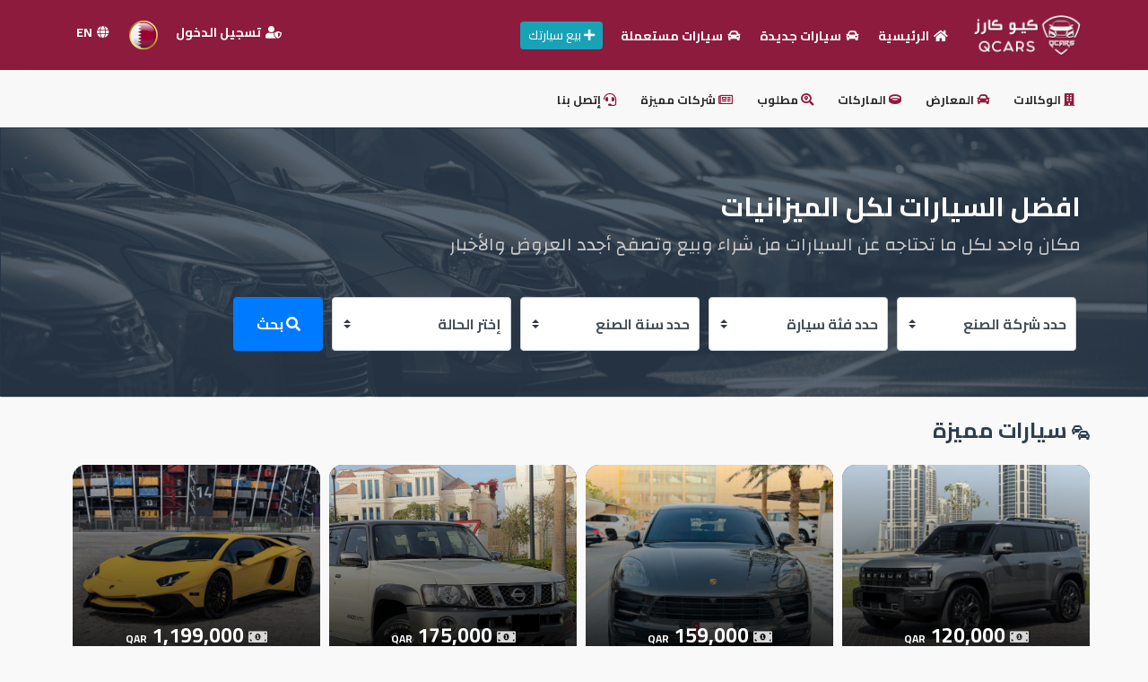

--- FILE ---
content_type: text/html; charset=UTF-8
request_url: https://qcars.co/
body_size: 12809
content:
<style>.navbar-nav .dropdown-item{color:#23272B;}</style><!DOCTYPE html>
<html>
<head>
<meta charset="utf-8">
<meta name="viewport" content="width=device-width, initial-scale=1">    
<link rel="stylesheet" href="https://cdn.rtlcss.com/bootstrap/v4.2.1/css/bootstrap.min.css?v=1.2" />
<link rel="stylesheet" href="https://qcars.co/css/styles.css?v=1.39" />
<link rel="stylesheet" href="https://pro.fontawesome.com/releases/v5.15.0/css/all.css">
<link rel="icon" type="image/png" href="https://qcars.co/images/76_23-06-2025_logo-color.png?v=1.2" />
<!-- Latest compiled and minified JavaScript -->
<script src="https://cdnjs.cloudflare.com/ajax/libs/jquery/3.4.1/jquery.min.js"></script>   
<script src="https://stackpath.bootstrapcdn.com/bootstrap/4.4.1/js/bootstrap.min.js"></script>  
<script src="https://cdnjs.cloudflare.com/ajax/libs/limonte-sweetalert2/7.33.1/sweetalert2.all.min.js"></script> 
<meta name="description" content="كيو كارز للسيارات

">
<meta name="keywords" content="كيو كارز ,سوق،قراج،سيارات،السيارات المستعملة،السيارات الجديدة ،معارض ،وكالات  , تأجير سيارات ,"> 
<link rel="stylesheet" href="https://cdnjs.cloudflare.com/ajax/libs/OwlCarousel2/2.3.4/assets/owl.carousel.min.css" />
<script>
$('document').ready(function() {
   $(window).scrollTop(0);
});

$(document).ready(function(){
  $('[data-toggle="popover"]').popover();
});
</script>
</head><title>كيو كارز - Qcars</title>
<body> 
 
<div class="display-mobile">
<div class="clearfix2 mobileNav">
<div class="rgt">
<a href="https://qcars.co/"><img src="https://qcars.co/images/100_23-06-2025_logo-app-qcars.png" style="width:100px;"/> </a>  
</div>
<div class="lft iconPart">
   <a href="#" style="" data-toggle="modal" data-target="#ShareModal"><i class="fal fa-paper-plane" style="color:white;"></i></a>
   <a href="https://qcars.co/login"><i class="fa fa-users"></i></a>    
<a href="https://qcars.co/adv-search.php"><i class="fa fa-search"></i></a>    
<a href="#" onclick="openNav()"><i class="fa fa-bars"></i></a>    
</div>
</div>         
</div> 
<div id="mySidenav" class="sidenav">
  <a href="javascript:void(0)" class="closebtn" onclick="closeNav()">&times;</a>
  <a href="https://qcars.co/"><i class="fa fa-home"></i> الرئيسية </a>  
  <a href="https://qcars.co/create"><i class="fa fa-plus"></i> بيع سيارتك </a>
  <a href="https://qcars.co/latest-cars.php"><i class="fa fa-cars"></i> أحدث السيارات</a>
  <a href="https://qcars.co/new-car"><i class="fa fa-car"></i> سيارات جديدة</a>
  <a href="https://qcars.co/used-car"><i class="fa fa-car"></i> سيارات مستعملة </a>   
  
   <a href="#" data-toggle="modal" data-target="#LoginModal"><i class="fas fa-user-shield"></i> تسجيل الدخول</a>      
    <a href="?lang=en"><i class="fa fa-globe"></i> English </a>
      
  <div class="clr"></div><hr style="color:#333333;"/>
  <div class="navink-mobile">    

  <!-- <a href="https://qcars.co/cars-agencies"><i class="fas fa-building"></i> الوكالات</a> !-->
  <a href="https://qcars.co/showrooms"><i class="fas fa-car"></i> المعارض</a>
  <a href="https://qcars.co/brands.php"><i class="fas fa-ring"></i> الماركات</a>
  <a href="https://qcars.co/requests-cars.php"><i class="fas fa-search-location"></i> مطلوب</a>

  <a href="https://qcars.co/blog"><i class="far fa-newspaper"></i> شركات مميزة</a>
  <a href="https://qcars.co/contactus"><i class="fas fa-headset"></i> إتصل بنا</a>
    <a href="https://qtrpages.com/vb/" target="_blank"><i class="fab fa-wpforms"></i> المنتدى</a>
  <a href="https://qmzad.com/" target="_blank" style="color:#a42143;"><i class="fas fa-globe"></i> كيو مزاد</a>     
  <a href="https://qnumber.net/" target="_blank" style="color:#a42143;"><i class="fas fa-globe"></i> كيو نمبر</a> 
  <a href="https://qcars.co/" target="_blank" style="color:#a42143;"><i class="fas fa-globe"></i> كيو كارز</a>     
  <a href="https://qmarkets.online/" target="_blank" style="color:#a42143;"><i class="fas fa-globe"></i> كيو ماركت</a>   
  <a href="https://www.qtr.company/" target="_blank" style="color:#a42143;"><i class="fas fa-globe"></i>  الدليل القطري</a> 
    <div class="clr"></div><hr style="color:#333333;"/>
    <center>
    <img src="https://qcars.co/images/100_23-06-2025_logo-app-qcars.png" class="logo"/>
      <div class="clr"></div>
    <div class="copy"><a href="#" target="_blank" style="font-size:12px;">Qatar Cars 2020 ©</a></div>    
   </center>  
  </div>    
</div>
<script>
function openNav() {
  document.getElementById("mySidenav").style.width = "250px";
  document.getElementById("main").style.marginLeft = "250px";
  document.body.style.backgroundColor = "rgba(0,0,0,0.4)";
}
function closeNav() {
  document.getElementById("mySidenav").style.width = "0";
  document.getElementById("main").style.marginLeft= "0";
  document.body.style.backgroundColor = "white";
}
</script>

<!-- Modal -->
<div class="modal fade" id="ShareModal" tabindex="-1" aria-labelledby="exampleModalLabel" aria-hidden="true">
  <div class="modal-dialog modal-dialog-centered">
    <div class="modal-content">
      <div class="modal-header">
        <h5 class="modal-title" id="exampleModalLabel" style="font-weight:bold;font-size:15px;">أرسل التطبيق لصديق</h5>
        <button type="button" class="close" data-dismiss="modal" aria-label="Close">
          <span aria-hidden="true">&times;</span>
        </button>
      </div>
      <div class="modal-body">
        <center>
        <style>
            .appshare{background:#eeeeee;height: 55px; border-radius: 25px;margin-bottom: 10px;width: 240px;} 
            .appshare img{width: 50px;margin-bottom: 10px;border-radius: 25px;} 
            .appshare .text-app{padding:15px;font-weight:bold;color:#2d3436;} 
        </style>
        <div class="clearfix2 appshare">
                        <a href="https://api.whatsapp.com/send?text=
السلام عليكم%0a
هل تبحث عن سيارة ؟%0a 
هل ترغب ببيع سيارتك ؟%0a 
حمل تطبيق كيو كارز للسيارات.%0a
https://qtr.today/qcarsapp%0a
%0a
اكبر تطبيق للسيارات%0a
سعداء بخدمتكم%0a
" target="_blank">
             <span class="rgt"><img src="https://qcars.co/images/playstore1.png" /></span>
             <span class="rgt text-app">تطبيق أندرويد</span>
            </a>
        </div>
        <div class="clr"></div>    
        <div class="clearfix2 appshare">
            <a href="https://api.whatsapp.com/send?text=
السلام عليكم%0a
هل تبحث عن سيارة ؟%0a 
هل ترغب ببيع سيارتك ؟%0a 
حمل تطبيق كيو كارز للسيارات.%0a
https://qtr.today/qcarsapp%0a
%0a
اكبر تطبيق للسيارات%0a
سعداء بخدمتكم%0a
" target="_blank">
             <span class="rgt"><img src="https://qcars.co/images/appstore1.jpg" /></span>
             <span class="rgt text-app">تطبيق أبل</span>
            </a>
        </div>
          <div class="clr"></div>  
        <div class="clearfix2 appshare">
            <a href="https://api.whatsapp.com/send?text=
السلام عليكم%0a
هل تبحث عن سيارة ؟%0a 
هل ترغب ببيع سيارتك ؟%0a 
حمل تطبيق كيو كارز للسيارات.%0a
https://qtr.today/qcarsapp%0a
%0a
اكبر تطبيق للسيارات%0a
سعداء بخدمتكم%0a
" target="_blank">
             <span class="rgt"><img src="https://qcars.co/images/huawei.png" /></span>
             <span class="rgt text-app">تطبيق هواوي</span>
            </a>
        </div>
        </center>
      </div>
    </div>
  </div>
</div>
<div class="clr"></div>
<div style="background:#8D1B3D;"> 
<div id="HomePage" class="display-desk">   
<nav class="navbar navbar-expand-lg navbar-light">
  <a class="navbar-brand" href="https://qcars.co/"><img src="https://qcars.co/images/100_23-06-2025_logo-app-qcars.png" class="logo"/></a>
  <div class="collapse navbar-collapse" id="navbarNavDropdown">
    <ul class="navbar-nav">
      <li class="nav-item"><a href="https://qcars.co/"><i class="fa fa-home"></i> الرئيسية </a></li>        
      <li class="nav-item"><a href="https://qcars.co/new-car"><i class="fa fa-car"></i> سيارات جديدة </a></li>
      <li class="nav-item"><a href="https://qcars.co/used-car"><i class="fa fa-car"></i> سيارات مستعملة</a></li>
    </ul>
    <a href="https://qcars.co/create.php" class="rgt btn btn-info btn-sm" style="margin-right:10px;"><i class="fa fa-plus"></i> بيع سيارتك</a>       
  </div>
    <ul class="navbar-nav">     
      <li class="nav-item">
                  
        <a href="https://qcars.co/login.php">
          <i class="fas fa-user-shield"></i> تسجيل الدخول        </a>
          
      </li>
      <li class="nav-item countryflags">
        <a href="#" data-toggle="modal" data-target="#flagsModal">
        <img src="https://qcars.co/images/qt.png" style="width:32px;"/> 
        </a>  
      </li>  
      <li class="nav-item" style="margin-">
                <a href="?lang=en"><i class="fas fa-globe"></i> EN</a>          
         
      </li>  
    </ul>
</nav>    
</div>
</div>
<div class="shadow display-desk">
<div class="navbar navbar-expand-lg" id="HomePage">
<ul class="navbar-nav navbtm">    
<li><a href="https://qcars.co/cars-agencies"><i class="fas fa-building"></i> الوكالات</a></li>
<li><a href="https://qcars.co/showrooms"><i class="fas fa-car"></i> المعارض</a></li>
<li><a href="https://qcars.co/brands.php"><i class="fas fa-ring"></i> الماركات</a></li> 
<li><a href="https://qcars.co/requests-cars.php"><i class="fas fa-search-location"></i> مطلوب</a></li>
<li><a href="https://qcars.co/blog"><i class="far fa-newspaper"></i> شركات مميزة</a></li> 
<li><a href="https://qcars.co/contactus"><i class="fas fa-headset"></i> إتصل بنا</a></li>     
</ul>
</div>
</div>
<div class="clr"></div>
<div class="card header-image-style">
  <img src="images/e1.png" class="card-img" alt="">
  <div class="card-img-overlay">
  <div id="HomePage">
    <div class="header-text">
        <div class="header-text1">افضل السيارات لكل الميزانيات</div>
        <div class="header-text2">مكان واحد لكل ما تحتاجه عن السيارات من شراء وبيع وتصفح أجدد العروض والأخبار</div>
    </div>
      
    <div class="clr"></div>
    <div class="searrchpart">
     <form action="https://qcars.co/search.php" method="get" class="formsrchSR"  style="margin-right: 0;margin-left: 0;">
      <div class="form-row">
        <div class="colum">
          <select class="custom-select mr-sm-2 formstyle" name="brand" id="brandsearch">
            <option value="" selected>حدد شركة الصنع</option>  
            <option value='1'>أودي</option><option value='1734'>ام جي </option><option value='1730'>انفينيتي</option><option value='1691'>بايك</option><option value='8'>بورش</option><option value='216'>بي أم دبليو </option><option value='1646'>بي واي دي</option><option value='1739'>بيجو</option><option value='1806'>بيستون </option><option value='218'>بينتلي</option><option value='1662'>تسلا</option><option value='1693'>تشانجان </option><option value='3'>تويوتا</option><option value='239'>جي ام سي</option><option value='1727'>جيب </option><option value='1604'>جيتور</option><option value='1696'>جيلي  </option><option value='1655'>جينسيس</option><option value='1746'>دايهاتسو</option><option value='1729'>دودج </option><option value='1653'>روكس موتور</option><option value='225'>رولزرويس</option><option value='1731'>رينو</option><option value='1748'>سانغ يونغ </option><option value='1732'>ستروين</option><option value='1747'>سكودا</option><option value='1738'>سوبارو </option><option value='1733'>سوزوكي </option><option value='1744'>سي ام سي</option><option value='1745'>سيات</option><option value='1692'>شيري </option><option value='1620'>شيفروليه</option><option value='1672'>غريت وول</option><option value='1621'>فورد </option><option value='1741'>فولفو</option><option value='1728'>فولكس واجن</option><option value='1742'>فيات</option><option value='1722'>كاديلاك </option><option value='1740'>كرايسلر </option><option value='1724'>كيا </option><option value='17'>لاند روفر</option><option value='226'>لكزس</option><option value='1736'>مازدا</option><option value='1681'>ماكسيوس </option><option value='1749'>ماهيندرا</option><option value='1743'>مايباخ</option><option value='7'>مرسيدس </option><option value='1613'>ميتسوبيشي</option><option value='1735'>ميني </option><option value='11'>نيسان</option><option value='1661'>هافال </option><option value='1737'>همر</option><option value='1622'>هوندا </option><option value='1725'>هوندا </option><option value='1726'>هونداي</option><option value='1671'>هونشي </option>          </select>
        </div>
        <div class="colum">
          <select class="custom-select mr-sm-2 formstyle" name="model" id="subbrandsearch">
            <option selected>حدد فئة سيارة</option>
          </select> 
        </div>
        <div class="colum">  
                  
        <select class="custom-select mr-sm-2 formstyle" name="years">
         <option value="" selected>حدد سنة الصنع</option>
        <option value="2029">2029</option><option value="2028">2028</option><option value="2027">2027</option><option value="2026">2026</option><option value="2025">2025</option><option value="2024">2024</option><option value="2023">2023</option><option value="2022">2022</option><option value="2021">2021</option><option value="2020">2020</option><option value="2019">2019</option><option value="2018">2018</option><option value="2017">2017</option><option value="2016">2016</option><option value="2015">2015</option><option value="2014">2014</option><option value="2013">2013</option><option value="2012">2012</option><option value="2011">2011</option><option value="2010">2010</option><option value="2009">2009</option><option value="2008">2008</option><option value="2007">2007</option><option value="2006">2006</option><option value="2005">2005</option><option value="2004">2004</option><option value="2003">2003</option><option value="2002">2002</option><option value="2001">2001</option><option value="2000">2000</option><option value="1999">1999</option><option value="1998">1998</option><option value="1997">1997</option><option value="1996">1996</option><option value="1995">1995</option><option value="1994">1994</option><option value="1993">1993</option><option value="1992">1992</option><option value="1991">1991</option><option value="1990">1990</option><option value="1989">1989</option><option value="1988">1988</option><option value="1987">1987</option><option value="1986">1986</option><option value="1985">1985</option><option value="1984">1984</option><option value="1983">1983</option><option value="1982">1982</option><option value="1981">1981</option><option value="1980">1980</option><option value="1979">1979</option><option value="1978">1978</option><option value="1977">1977</option><option value="1976">1976</option><option value="1975">1975</option><option value="1974">1974</option><option value="1973">1973</option><option value="1972">1972</option><option value="1971">1971</option><option value="1970">1970</option><option value="1969">1969</option><option value="1968">1968</option><option value="1967">1967</option><option value="1966">1966</option><option value="1965">1965</option><option value="1964">1964</option><option value="1963">1963</option><option value="1962">1962</option><option value="1961">1961</option><option value="1960">1960</option><option value="1959">1959</option>        </select>           
        </div>  
        <div class="colum">
          <select class="custom-select mr-sm-2 formstyle" name="typecar">
            <option value="" selected>إختر الحالة</option>
            <option value="2">جديدة </option>
            <option value="1">مستعملة </option>
            <option value="3">كلاهما</option>
          </select>
        </div>          
        <div class="colum">
          <button type="submit"  name="search" class="btn btn-primary formstyle"><i class="fa fa-search"></i> بحث </button>
        </div>
      </div>
    </form>
<script type="text/javascript">
$(document).ready(function(){
$('#brandsearch').on('change',function(){
var brandID = $(this).val();
if(brandID){
$.ajax({
    type:'POST',
    url:'https://qcars.co/ajaxData.php',
    data:'brand_id='+brandID,
    success:function(html){
        $('#subbrandsearch').html(html);
    }
}); 
}else{
$('#subbrandsearch').html('<option value="">حدد الماركة أولا</option>');
}
});
});
</script> 
    </div> 
  </div>
  </div>
</div>    
<div class="clr"></div>   
<div id="HomePage">
<div class="gen-title" style="color:#2c3e50;"><i class="fas fa-cars" style="font-size:16px;"></i> سيارات مميزة</div>
<div class="clr"></div>
<div class="hotels-pro">
   
            <a href="https://qcars.co/car/21368/جيتور_تى_تو" class="rgt card bg-dark hotels-overlay">
              <div class="imagee" style="background-image: url(https://qcars.co/uploads/3a7043e619732579623f1b0628ddcef2.jpg);"></div>
              <div class="card-img-overlay">
                <div class="ttbox">
                    <div class="card-title"><i class="fas fa-money-bill-alt"></i> 120,000 <span style="font-size:12px;">QAR</span></div>
                    <div class="card-text">جيتور تى تو</div>      
                </div>
              </div>
            </a>
        
            <a href="https://qcars.co/car/21389/بورش_ماكان" class="rgt card bg-dark hotels-overlay">
              <div class="imagee" style="background-image: url(https://qcars.co/uploads/3fb8168626ec78ee6a184b10592158a2.jpeg);"></div>
              <div class="card-img-overlay">
                <div class="ttbox">
                    <div class="card-title"><i class="fas fa-money-bill-alt"></i> 159,000 <span style="font-size:12px;">QAR</span></div>
                    <div class="card-text">بورش ماكان</div>      
                </div>
              </div>
            </a>
        
            <a href="https://qcars.co/car/21407/نيسان_سفاري" class="rgt card bg-dark hotels-overlay">
              <div class="imagee" style="background-image: url(https://qcars.co/uploads/1cb5fd47c1302ab34f827eb570815ccd.jpeg);"></div>
              <div class="card-img-overlay">
                <div class="ttbox">
                    <div class="card-title"><i class="fas fa-money-bill-alt"></i> 175,000 <span style="font-size:12px;">QAR</span></div>
                    <div class="card-text">نيسان سفاري</div>      
                </div>
              </div>
            </a>
        
            <a href="https://qcars.co/car/21380/لمبورغيني_أفينتادور" class="rgt card bg-dark hotels-overlay">
              <div class="imagee" style="background-image: url(https://qcars.co/uploads/2b8d2f9b48e9582b76b3a7cd8fa41e22.jpg);"></div>
              <div class="card-img-overlay">
                <div class="ttbox">
                    <div class="card-title"><i class="fas fa-money-bill-alt"></i> 1,199,000 <span style="font-size:12px;">QAR</span></div>
                    <div class="card-text">لمبورغيني أفينتادور</div>      
                </div>
              </div>
            </a>
        </div>
<div class="clr"></div>

<style>
.slidHeader{width: 99%;margin-top: 10px;margin-bottom: 20px; border-radius: 25px;}
.carousel-item{border-radius: 25px;}
.carousel-item img{width: 100%;height:auto;border-radius: 25px;}

@media screen and (min-width: 200px) and (max-width: 399px){
.slidHeader{width: 99%;margin-bottom: 15px;border-radius: 20px;}
.carousel-item{border-radius: 20px;}
.carousel-item img{border-radius: 20px;height:auto;} 
}

@media screen and (min-width: 400px) and (max-width: 499px){
/* Head */
.slidHeader{width: 99%;margin-bottom: 15px;border-radius: 20px;}
.carousel-item{border-radius: 20px;}
.carousel-item img{border-radius: 20px;height:auto;}
}

@media screen and (min-width: 500px) and (max-width: 749px){
/* Head */
.slidHeader{width: 99%;margin-bottom: 15px;border-radius: 20px;}
.carousel-item{border-radius: 20px;}
.carousel-item img{border-radius: 20px;height:auto;}
}

@media screen and (min-width: 750px) and (max-width: 999px){
/* Head */
.slidHeader{width: 99%;margin-bottom: 15px;border-radius: 20px;}
.carousel-item{border-radius: 20px;}
.carousel-item img{border-radius: 20px;height:auto;}
}
</style>
    <div id="carouselExampleIndicators" class="carousel slide slidHeader" data-ride="carousel">
      <ol class="carousel-indicators">
        <li data-target="#carouselExampleIndicators" data-slide-to="0" class="active"></li><li data-target="#carouselExampleIndicators" data-slide-to="1" class=""></li><li data-target="#carouselExampleIndicators" data-slide-to="2" class=""></li><li data-target="#carouselExampleIndicators" data-slide-to="3" class=""></li><li data-target="#carouselExampleIndicators" data-slide-to="4" class=""></li><li data-target="#carouselExampleIndicators" data-slide-to="5" class=""></li><li data-target="#carouselExampleIndicators" data-slide-to="6" class=""></li><li data-target="#carouselExampleIndicators" data-slide-to="7" class=""></li><li data-target="#carouselExampleIndicators" data-slide-to="8" class=""></li><li data-target="#carouselExampleIndicators" data-slide-to="9" class=""></li><li data-target="#carouselExampleIndicators" data-slide-to="10" class=""></li><li data-target="#carouselExampleIndicators" data-slide-to="11" class=""></li><li data-target="#carouselExampleIndicators" data-slide-to="12" class=""></li>      </ol>
      <div class="carousel-inner">
        <div class="carousel-item"><a href="https://qhost.company/" target="_blank" onclick="addClick(177);"><img src="https://qcars.co/pub/136_16-11-2023_WhatsApp Image 2023-11-16 à 12.47.18_26fb3e8e.jpg" class="d-block w-100"></a>
            </div><div class="carousel-item"><a href="https://addpages.company/" target="_blank" onclick="addClick(166);"><img src="https://qcars.co/pub/18_16-11-2023_WhatsApp Image 2023-11-16 à 12.47.19_676373e6.jpg" class="d-block w-100"></a>
            </div><div class="carousel-item"><a href="https://qnumber.net" target="_blank" onclick="addClick(169);"><img src="https://qcars.co/pub/124_30-11-2023_qnmbr site.png" class="d-block w-100"></a>
            </div><div class="carousel-item"><a href="https://www.qtr.company/" target="_blank" onclick="addClick(179);"><img src="https://qcars.co/pub/193_16-11-2023_WhatsApp Image 2023-11-16 à 12.47.18_ddc9f8a3.jpg" class="d-block w-100"></a>
            </div><div class="carousel-item"><a href="https://qmzad.com/" target="_blank" onclick="addClick(170);"><img src="https://qcars.co/pub/92_16-11-2023_WhatsApp Image 2023-11-16 à 12.47.18_ed5cf1d5.jpg" class="d-block w-100"></a>
            </div><div class="carousel-item"><a href="https://qrent.company/" target="_blank" onclick="addClick(173);"><img src="https://qcars.co/pub/81_16-11-2023_WhatsApp Image 2023-11-16 à 13.40.17_13319e69.jpg" class="d-block w-100"></a>
            </div><div class="carousel-item"><a href="https://qhouse.today/" target="_blank" onclick="addClick(167);"><img src="https://qcars.co/pub/172_16-11-2023_WhatsApp Image 2023-11-16 à 12.47.18_d8755897.jpg" class="d-block w-100"></a>
            </div><div class="carousel-item"><a href="https://qmarkets.online/" target="_blank" onclick="addClick(168);"><img src="https://qcars.co/pub/66_16-11-2023_WhatsApp Image 2023-11-16 à 12.47.19_61bf7f63.jpg" class="d-block w-100"></a>
            </div><div class="carousel-item"><a href="https://www.salonqtr.com/" target="_blank" onclick="addClick(176);"><img src="https://qcars.co/pub/129_16-11-2023_WhatsApp Image 2023-11-16 à 12.47.19_c2ffb786.jpg" class="d-block w-100"></a>
            </div><div class="carousel-item"><a href="https://qhotel.company/" target="_blank" onclick="addClick(175);"><img src="https://qcars.co/pub/150_16-11-2023_WhatsApp Image 2023-11-16 à 12.47.18_755067c2.jpg" class="d-block w-100"></a>
            </div><div class="carousel-item"><a href="https://qfood.shop/" target="_blank" onclick="addClick(174);"><img src="https://qcars.co/pub/35_16-11-2023_WhatsApp Image 2023-11-16 à 12.47.18_56edfd4a.jpg" class="d-block w-100"></a>
            </div><div class="carousel-item"><a href="https://qcitys.com/" target="_blank" onclick="addClick(172);"><img src="https://qcars.co/pub/93_16-11-2023_WhatsApp Image 2023-11-16 à 12.47.19_db308028.jpg" class="d-block w-100"></a>
            </div>      </div>
    </div>
    <script>
function addClick(id) {
    let linkId = id;
    $.ajax({
        method: "POST",
        url: "addClick.php",
        data: {
            "linkId": linkId,
        },
        success() {
            // Update your page count here
        },
    });
}
    </script>
<div class="clr"></div>
<!-- VIP Cars !-->
<div class="card card-prod-first">
<div class="card-body" style="padding-bottom:0px;">
 <div class="rgt">
     <h3 class="card-title-home">
        <i class="fad fa-stars"></i> <a href="https://qcars.co/premium-cars.php"  style="font-size:20px;">سيارات مميزة</a>
     </h3>   
 </div>    
 <div class="lft showmore-home">
  <a href="https://qcars.co/premium-cars.php" style="font-size:15px;color:#700a15;">عرض المزيد</a>   
 </div>    
<div class="clr"></div>
    <div id="owl-vipcars" class="owl-carousel owl-theme">    
        <div class="item" style="margin:2px;">
         <div class="rgt card aqar-card" style="width:100%;background:#772029;border:1px solid #847272;">
          <a href="https://qcars.co/car/21425/تويوتا_جي_اكس_ار" class="ribbon-vip" style="z-index: 90;"><div class="ribbon-pro">مميز</div></a>
         
          <a href="https://qcars.co/car/21425/تويوتا_جي_اكس_ار"><img src="https://qcars.co/uploads/b21d183b859d05770b5decf0cb08ab99.jpg" /></a>
          <div class="card-body">
            <h6 class="btn btn-primary btn-sm backgroundgen aqar-subtitle"><i class="fas fa-car"></i> 2024</h6>
            <h5 class="card-title"><a href="https://qcars.co/car/21425/تويوتا_جي_اكس_ار" style="color:white;">تويوتا جي اكس ار</a></h5>
            <div class="aqar-city" style="color:white;">الدوحة</div>
            <div class="aqar-icons">
              <div class="rgt cio" style="color:white;"><i class="fas fa-car-side" style="color:white;"></i> مستعملة</div>
              <div class="rgt cio" style="color:white;"><i class="fas fa-dumbbell" style="color:white;"></i> أتوماتيك</div>
            </div>
            <div class="clr"></div>
            <div>
              <div class="rgt aqar-prix">
               <div class="aqar-text" style="color:white;"> السعر إبتداء من</div>  
               <div class="clr"></div>
               <div class="aqar-price" style="margin-top:0px;color:#f4e37c;"> 279,000 <span class="currenccy">ريال</span></div>  
              </div>
            </div>
          </div>
        </div>   
        </div>   
        
        <div class="item" style="margin:2px;">
         <div class="rgt card aqar-card" style="width:100%;background:#772029;border:1px solid #847272;">
          <a href="https://qcars.co/car/21407/نيسان_سفاري" class="ribbon-vip" style="z-index: 90;"><div class="ribbon-pro">مميز</div></a>
         
          <a href="https://qcars.co/car/21407/نيسان_سفاري"><img src="https://qcars.co/uploads/1cb5fd47c1302ab34f827eb570815ccd.jpeg" /></a>
          <div class="card-body">
            <h6 class="btn btn-primary btn-sm backgroundgen aqar-subtitle"><i class="fas fa-car"></i> 2023</h6>
            <h5 class="card-title"><a href="https://qcars.co/car/21407/نيسان_سفاري" style="color:white;">نيسان سفاري</a></h5>
            <div class="aqar-city" style="color:white;">الدوحة</div>
            <div class="aqar-icons">
              <div class="rgt cio" style="color:white;"><i class="fas fa-car-side" style="color:white;"></i> مستعملة</div>
              <div class="rgt cio" style="color:white;"><i class="fas fa-dumbbell" style="color:white;"></i> أتوماتيك</div>
            </div>
            <div class="clr"></div>
            <div>
              <div class="rgt aqar-prix">
               <div class="aqar-text" style="color:white;"> السعر إبتداء من</div>  
               <div class="clr"></div>
               <div class="aqar-price" style="margin-top:0px;color:#f4e37c;"> 175,000 <span class="currenccy">ريال</span></div>  
              </div>
            </div>
          </div>
        </div>   
        </div>   
        
        <div class="item" style="margin:2px;">
         <div class="rgt card aqar-card" style="width:100%;background:#772029;border:1px solid #847272;">
          <a href="https://qcars.co/car/21400/تويوتا_لاندكروزر_جي_اكس_ار_توين_تيربو" class="ribbon-vip" style="z-index: 90;"><div class="ribbon-pro">مميز</div></a>
         
          <a href="https://qcars.co/car/21400/تويوتا_لاندكروزر_جي_اكس_ار_توين_تيربو"><img src="https://qcars.co/uploads/b38de138129aff1a25e099edd3abc897.jpeg" /></a>
          <div class="card-body">
            <h6 class="btn btn-primary btn-sm backgroundgen aqar-subtitle"><i class="fas fa-car"></i> 2023</h6>
            <h5 class="card-title"><a href="https://qcars.co/car/21400/تويوتا_لاندكروزر_جي_اكس_ار_توين_تيربو" style="color:white;">تويوتا لاندكروزر جي اكس ار توين تيربو</a></h5>
            <div class="aqar-city" style="color:white;">الدوحة</div>
            <div class="aqar-icons">
              <div class="rgt cio" style="color:white;"><i class="fas fa-car-side" style="color:white;"></i> مستعملة</div>
              <div class="rgt cio" style="color:white;"><i class="fas fa-dumbbell" style="color:white;"></i> أتوماتيك</div>
            </div>
            <div class="clr"></div>
            <div>
              <div class="rgt aqar-prix">
               <div class="aqar-text" style="color:white;"> السعر إبتداء من</div>  
               <div class="clr"></div>
               <div class="aqar-price" style="margin-top:0px;color:#f4e37c;"> 225,000 <span class="currenccy">ريال</span></div>  
              </div>
            </div>
          </div>
        </div>   
        </div>   
        
        <div class="item" style="margin:2px;">
         <div class="rgt card aqar-card" style="width:100%;background:#772029;border:1px solid #847272;">
          <a href="https://qcars.co/car/21414/لكزس__جي_اكس" class="ribbon-vip" style="z-index: 90;"><div class="ribbon-pro">مميز</div></a>
         
          <a href="https://qcars.co/car/21414/لكزس__جي_اكس"><img src="https://qcars.co/uploads/0a8d14822f04cc1833f6ca7d662fe9b4.jpeg" /></a>
          <div class="card-body">
            <h6 class="btn btn-primary btn-sm backgroundgen aqar-subtitle"><i class="fas fa-car"></i> 2024</h6>
            <h5 class="card-title"><a href="https://qcars.co/car/21414/لكزس__جي_اكس" style="color:white;">لكزس  جي اكس</a></h5>
            <div class="aqar-city" style="color:white;">الدوحة</div>
            <div class="aqar-icons">
              <div class="rgt cio" style="color:white;"><i class="fas fa-car-side" style="color:white;"></i> مستعملة</div>
              <div class="rgt cio" style="color:white;"><i class="fas fa-dumbbell" style="color:white;"></i> أتوماتيك</div>
            </div>
            <div class="clr"></div>
            <div>
              <div class="rgt aqar-prix">
               <div class="aqar-text" style="color:white;"> السعر إبتداء من</div>  
               <div class="clr"></div>
               <div class="aqar-price" style="margin-top:0px;color:#f4e37c;"> 389,000 <span class="currenccy">ريال</span></div>  
              </div>
            </div>
          </div>
        </div>   
        </div>   
        
        <div class="item" style="margin:2px;">
         <div class="rgt card aqar-card" style="width:100%;background:#772029;border:1px solid #847272;">
          <a href="https://qcars.co/car/21389/بورش_ماكان" class="ribbon-vip" style="z-index: 90;"><div class="ribbon-pro">مميز</div></a>
         
          <a href="https://qcars.co/car/21389/بورش_ماكان"><img src="https://qcars.co/uploads/3fb8168626ec78ee6a184b10592158a2.jpeg" /></a>
          <div class="card-body">
            <h6 class="btn btn-primary btn-sm backgroundgen aqar-subtitle"><i class="fas fa-car"></i> 2021</h6>
            <h5 class="card-title"><a href="https://qcars.co/car/21389/بورش_ماكان" style="color:white;">بورش ماكان</a></h5>
            <div class="aqar-city" style="color:white;">الدوحة</div>
            <div class="aqar-icons">
              <div class="rgt cio" style="color:white;"><i class="fas fa-car-side" style="color:white;"></i> مستعملة</div>
              <div class="rgt cio" style="color:white;"><i class="fas fa-dumbbell" style="color:white;"></i> أتوماتيك</div>
            </div>
            <div class="clr"></div>
            <div>
              <div class="rgt aqar-prix">
               <div class="aqar-text" style="color:white;"> السعر إبتداء من</div>  
               <div class="clr"></div>
               <div class="aqar-price" style="margin-top:0px;color:#f4e37c;"> 159,000 <span class="currenccy">ريال</span></div>  
              </div>
            </div>
          </div>
        </div>   
        </div>   
        
        <div class="item" style="margin:2px;">
         <div class="rgt card aqar-card" style="width:100%;background:#772029;border:1px solid #847272;">
          <a href="https://qcars.co/car/21383/بينتلي_جي_تي" class="ribbon-vip" style="z-index: 90;"><div class="ribbon-pro">مميز</div></a>
         
          <a href="https://qcars.co/car/21383/بينتلي_جي_تي"><img src="https://qcars.co/uploads/f0a05941fbea1e552164a8c0e0f476f0.jpg" /></a>
          <div class="card-body">
            <h6 class="btn btn-primary btn-sm backgroundgen aqar-subtitle"><i class="fas fa-car"></i> 2018</h6>
            <h5 class="card-title"><a href="https://qcars.co/car/21383/بينتلي_جي_تي" style="color:white;">بينتلي جي تي</a></h5>
            <div class="aqar-city" style="color:white;">الدوحة</div>
            <div class="aqar-icons">
              <div class="rgt cio" style="color:white;"><i class="fas fa-car-side" style="color:white;"></i> مستعملة</div>
              <div class="rgt cio" style="color:white;"><i class="fas fa-dumbbell" style="color:white;"></i> أتوماتيك</div>
            </div>
            <div class="clr"></div>
            <div>
              <div class="rgt aqar-prix">
               <div class="aqar-text" style="color:white;"> السعر إبتداء من</div>  
               <div class="clr"></div>
               <div class="aqar-price" style="margin-top:0px;color:#f4e37c;"> 535,000 <span class="currenccy">ريال</span></div>  
              </div>
            </div>
          </div>
        </div>   
        </div>   
        
        <div class="item" style="margin:2px;">
         <div class="rgt card aqar-card" style="width:100%;background:#772029;border:1px solid #847272;">
          <a href="https://qcars.co/car/21413/مرسيدس__جي_ال_آي" class="ribbon-vip" style="z-index: 90;"><div class="ribbon-pro">مميز</div></a>
         
          <a href="https://qcars.co/car/21413/مرسيدس__جي_ال_آي"><img src="https://qcars.co/uploads/03a2a2be2e50846c23453d0e41ce15a2.jpeg" /></a>
          <div class="card-body">
            <h6 class="btn btn-primary btn-sm backgroundgen aqar-subtitle"><i class="fas fa-car"></i> 2024</h6>
            <h5 class="card-title"><a href="https://qcars.co/car/21413/مرسيدس__جي_ال_آي" style="color:white;">مرسيدس  جي ال آي</a></h5>
            <div class="aqar-city" style="color:white;">الدوحة</div>
            <div class="aqar-icons">
              <div class="rgt cio" style="color:white;"><i class="fas fa-car-side" style="color:white;"></i> مستعملة</div>
              <div class="rgt cio" style="color:white;"><i class="fas fa-dumbbell" style="color:white;"></i> أتوماتيك</div>
            </div>
            <div class="clr"></div>
            <div>
              <div class="rgt aqar-prix">
               <div class="aqar-text" style="color:white;"> السعر إبتداء من</div>  
               <div class="clr"></div>
               <div class="aqar-price" style="margin-top:0px;color:#f4e37c;"> 255,000 <span class="currenccy">ريال</span></div>  
              </div>
            </div>
          </div>
        </div>   
        </div>   
        
        <div class="item" style="margin:2px;">
         <div class="rgt card aqar-card" style="width:100%;background:#772029;border:1px solid #847272;">
          <a href="https://qcars.co/car/21416/أودي_اي_8" class="ribbon-vip" style="z-index: 90;"><div class="ribbon-pro">مميز</div></a>
         
          <a href="https://qcars.co/car/21416/أودي_اي_8"><img src="https://qcars.co/uploads/9fe155ca5cb3a05a25639205353313bd.jpeg" /></a>
          <div class="card-body">
            <h6 class="btn btn-primary btn-sm backgroundgen aqar-subtitle"><i class="fas fa-car"></i> 2024</h6>
            <h5 class="card-title"><a href="https://qcars.co/car/21416/أودي_اي_8" style="color:white;">أودي اي 8</a></h5>
            <div class="aqar-city" style="color:white;">الدوحة</div>
            <div class="aqar-icons">
              <div class="rgt cio" style="color:white;"><i class="fas fa-car-side" style="color:white;"></i> مستعملة</div>
              <div class="rgt cio" style="color:white;"><i class="fas fa-dumbbell" style="color:white;"></i> أتوماتيك</div>
            </div>
            <div class="clr"></div>
            <div>
              <div class="rgt aqar-prix">
               <div class="aqar-text" style="color:white;"> السعر إبتداء من</div>  
               <div class="clr"></div>
               <div class="aqar-price" style="margin-top:0px;color:#f4e37c;"> 279,000 <span class="currenccy">ريال</span></div>  
              </div>
            </div>
          </div>
        </div>   
        </div>   
        
        <div class="item" style="margin:2px;">
         <div class="rgt card aqar-card" style="width:100%;background:#772029;border:1px solid #847272;">
          <a href="https://qcars.co/car/21426/تويوتا__في_اكس_ار" class="ribbon-vip" style="z-index: 90;"><div class="ribbon-pro">مميز</div></a>
         
          <a href="https://qcars.co/car/21426/تويوتا__في_اكس_ار"><img src="https://qcars.co/uploads/b1451faf36868b7baa4aea7cbb33d4b7.jpg" /></a>
          <div class="card-body">
            <h6 class="btn btn-primary btn-sm backgroundgen aqar-subtitle"><i class="fas fa-car"></i> 2018</h6>
            <h5 class="card-title"><a href="https://qcars.co/car/21426/تويوتا__في_اكس_ار" style="color:white;">تويوتا  في اكس ار</a></h5>
            <div class="aqar-city" style="color:white;">الدوحة</div>
            <div class="aqar-icons">
              <div class="rgt cio" style="color:white;"><i class="fas fa-car-side" style="color:white;"></i> مستعملة</div>
              <div class="rgt cio" style="color:white;"><i class="fas fa-dumbbell" style="color:white;"></i> أتوماتيك</div>
            </div>
            <div class="clr"></div>
            <div>
              <div class="rgt aqar-prix">
               <div class="aqar-text" style="color:white;"> السعر إبتداء من</div>  
               <div class="clr"></div>
               <div class="aqar-price" style="margin-top:0px;color:#f4e37c;"> 145,000 <span class="currenccy">ريال</span></div>  
              </div>
            </div>
          </div>
        </div>   
        </div>   
        
        <div class="item" style="margin:2px;">
         <div class="rgt card aqar-card" style="width:100%;background:#772029;border:1px solid #847272;">
          <a href="https://qcars.co/car/21368/جيتور_تى_تو" class="ribbon-vip" style="z-index: 90;"><div class="ribbon-pro">مميز</div></a>
         
          <a href="https://qcars.co/car/21368/جيتور_تى_تو"><img src="https://qcars.co/uploads/3a7043e619732579623f1b0628ddcef2.jpg" /></a>
          <div class="card-body">
            <h6 class="btn btn-primary btn-sm backgroundgen aqar-subtitle"><i class="fas fa-car"></i> 2025</h6>
            <h5 class="card-title"><a href="https://qcars.co/car/21368/جيتور_تى_تو" style="color:white;">جيتور تى تو</a></h5>
            <div class="aqar-city" style="color:white;">الدوحة</div>
            <div class="aqar-icons">
              <div class="rgt cio" style="color:white;"><i class="fas fa-car-side" style="color:white;"></i> مستعملة</div>
              <div class="rgt cio" style="color:white;"><i class="fas fa-dumbbell" style="color:white;"></i> أتوماتيك</div>
            </div>
            <div class="clr"></div>
            <div>
              <div class="rgt aqar-prix">
               <div class="aqar-text" style="color:white;"> السعر إبتداء من</div>  
               <div class="clr"></div>
               <div class="aqar-price" style="margin-top:0px;color:#f4e37c;"> 120,000 <span class="currenccy">ريال</span></div>  
              </div>
            </div>
          </div>
        </div>   
        </div>   
    </div> 
</div>
</div>
<div class="clr" style="margin-bottom:5px;"></div>
    
<!-- latest Cars !-->
<div class="card card-prod-first">
<div class="card-body" style="padding-bottom:0px;">
 <div class="rgt">
     <h3 class="card-title-home">
        <i class="fad fa-cars"></i> <a href="https://qcars.co/latest-cars.php"  style="font-size:20px;">أحدث السيارات</a>
     </h3>   
 </div>    
 <div class="lft showmore-home">
  <a href="https://qcars.co/latest-cars.php" style="font-size:15px;color:#700a15;">عرض المزيد</a>   
 </div>    
<div class="clr"></div>
    <div id="owl-latestcars" class="owl-carousel owl-theme">    
        <div class="item" style="margin:2px;">
         <div class="rgt card aqar-card" style="width:100%;">
         
          <a href="https://qcars.co/car/22051/نيسان_بثفيندر"><img src="https://qcars.co/uploads/0155d07bcc5fa30803dfee1509d5ee76.jpg" /></a>
          <div class="card-body">
            <h6 class="btn btn-primary btn-sm backgroundgen aqar-subtitle"><i class="fas fa-car"></i> 2006</h6>
            <h5 class="card-title"><a href="https://qcars.co/car/22051/نيسان_بثفيندر" style="">نيسان بثفيندر</a></h5>
            <div class="aqar-city" style=""></div>
            <div class="aqar-icons">
              <div class="rgt cio" style=""><i class="fas fa-car-side" style=""></i> مستعملة</div>
              <div class="rgt cio" style=""><i class="fas fa-dumbbell" style=""></i> -</div>
            </div>
            <div class="clr"></div>
            <div>
              <div class="rgt aqar-prix">
               <div class="aqar-text" style=""> السعر إبتداء من</div>  
               <div class="clr"></div>
               <div class="aqar-price" style="margin-top:0px;"> 11,000 <span class="currenccy">ريال</span></div>  
              </div>
            </div>
          </div>
        </div>   
        </div>   
        
        <div class="item" style="margin:2px;">
         <div class="rgt card aqar-card" style="width:100%;">
         
          <a href="https://qcars.co/car/22050/لاند_روفر_رينج_روڤر_سبورت"><img src="https://qcars.co/uploads/59dfb596eb9abe164d9dbc9916d7b062.jpg" /></a>
          <div class="card-body">
            <h6 class="btn btn-primary btn-sm backgroundgen aqar-subtitle"><i class="fas fa-car"></i> 2018</h6>
            <h5 class="card-title"><a href="https://qcars.co/car/22050/لاند_روفر_رينج_روڤر_سبورت" style="">لاند روفر رينج روڤر سبورت</a></h5>
            <div class="aqar-city" style="">طريق سلوى</div>
            <div class="aqar-icons">
              <div class="rgt cio" style=""><i class="fas fa-car-side" style=""></i> مستعملة</div>
              <div class="rgt cio" style=""><i class="fas fa-dumbbell" style=""></i> أتوماتيك</div>
            </div>
            <div class="clr"></div>
            <div>
              <div class="rgt aqar-prix">
               <div class="aqar-text" style=""> السعر إبتداء من</div>  
               <div class="clr"></div>
               <div class="aqar-price" style="margin-top:0px;"> 89,000 <span class="currenccy">ريال</span></div>  
              </div>
            </div>
          </div>
        </div>   
        </div>   
        
        <div class="item" style="margin:2px;">
         <div class="rgt card aqar-card" style="width:100%;">
         
          <a href="https://qcars.co/car/22049/بي_أم_دبليو__730_ال_اي"><img src="https://qcars.co/uploads/fec2ba3a2b4749727ef059da0710a111.jpg" /></a>
          <div class="card-body">
            <h6 class="btn btn-primary btn-sm backgroundgen aqar-subtitle"><i class="fas fa-car"></i> 2015</h6>
            <h5 class="card-title"><a href="https://qcars.co/car/22049/بي_أم_دبليو__730_ال_اي" style="">بي أم دبليو  730 ال اي</a></h5>
            <div class="aqar-city" style="">طريق سلوى</div>
            <div class="aqar-icons">
              <div class="rgt cio" style=""><i class="fas fa-car-side" style=""></i> مستعملة</div>
              <div class="rgt cio" style=""><i class="fas fa-dumbbell" style=""></i> أتوماتيك</div>
            </div>
            <div class="clr"></div>
            <div>
              <div class="rgt aqar-prix">
               <div class="aqar-text" style=""> السعر إبتداء من</div>  
               <div class="clr"></div>
               <div class="aqar-price" style="margin-top:0px;"> 53,000 <span class="currenccy">ريال</span></div>  
              </div>
            </div>
          </div>
        </div>   
        </div>   
        
        <div class="item" style="margin:2px;">
         <div class="rgt card aqar-card" style="width:100%;">
         
          <a href="https://qcars.co/car/22048/بورش_كايين"><img src="https://qcars.co/uploads/3ec3003d8073ab5984a15779e8e429fa.jpg" /></a>
          <div class="card-body">
            <h6 class="btn btn-primary btn-sm backgroundgen aqar-subtitle"><i class="fas fa-car"></i> 2011</h6>
            <h5 class="card-title"><a href="https://qcars.co/car/22048/بورش_كايين" style="">بورش كايين</a></h5>
            <div class="aqar-city" style="">طريق سلوى</div>
            <div class="aqar-icons">
              <div class="rgt cio" style=""><i class="fas fa-car-side" style=""></i> مستعملة</div>
              <div class="rgt cio" style=""><i class="fas fa-dumbbell" style=""></i> أتوماتيك</div>
            </div>
            <div class="clr"></div>
            <div>
              <div class="rgt aqar-prix">
               <div class="aqar-text" style=""> السعر إبتداء من</div>  
               <div class="clr"></div>
               <div class="aqar-price" style="margin-top:0px;"> 39,000 <span class="currenccy">ريال</span></div>  
              </div>
            </div>
          </div>
        </div>   
        </div>   
        
        <div class="item" style="margin:2px;">
         <div class="rgt card aqar-card" style="width:100%;">
         
          <a href="https://qcars.co/car/22047/جي_ام_سي_سييرا"><img src="https://qcars.co/uploads/5c98f94b449ee2ed02e0ee1bfd4b9f3f.jpg" /></a>
          <div class="card-body">
            <h6 class="btn btn-primary btn-sm backgroundgen aqar-subtitle"><i class="fas fa-car"></i> 2021</h6>
            <h5 class="card-title"><a href="https://qcars.co/car/22047/جي_ام_سي_سييرا" style="">جي ام سي سييرا</a></h5>
            <div class="aqar-city" style="">طريق سلوى</div>
            <div class="aqar-icons">
              <div class="rgt cio" style=""><i class="fas fa-car-side" style=""></i> مستعملة</div>
              <div class="rgt cio" style=""><i class="fas fa-dumbbell" style=""></i> أتوماتيك</div>
            </div>
            <div class="clr"></div>
            <div>
              <div class="rgt aqar-prix">
               <div class="aqar-text" style=""> السعر إبتداء من</div>  
               <div class="clr"></div>
               <div class="aqar-price" style="margin-top:0px;"> 125,000 <span class="currenccy">ريال</span></div>  
              </div>
            </div>
          </div>
        </div>   
        </div>   
        
        <div class="item" style="margin:2px;">
         <div class="rgt card aqar-card" style="width:100%;">
         
          <a href="https://qcars.co/car/22046/لاند_روفر_رينج_روڤر_سبورت"><img src="https://qcars.co/uploads/061c6ddf79383ae56f5e2cebb7a75b80.jpg" /></a>
          <div class="card-body">
            <h6 class="btn btn-primary btn-sm backgroundgen aqar-subtitle"><i class="fas fa-car"></i> 2014</h6>
            <h5 class="card-title"><a href="https://qcars.co/car/22046/لاند_روفر_رينج_روڤر_سبورت" style="">لاند روفر رينج روڤر سبورت</a></h5>
            <div class="aqar-city" style="">طريق سلوى</div>
            <div class="aqar-icons">
              <div class="rgt cio" style=""><i class="fas fa-car-side" style=""></i> مستعملة</div>
              <div class="rgt cio" style=""><i class="fas fa-dumbbell" style=""></i> أتوماتيك</div>
            </div>
            <div class="clr"></div>
            <div>
              <div class="rgt aqar-prix">
               <div class="aqar-text" style=""> السعر إبتداء من</div>  
               <div class="clr"></div>
               <div class="aqar-price" style="margin-top:0px;"> 55,000 <span class="currenccy">ريال</span></div>  
              </div>
            </div>
          </div>
        </div>   
        </div>   
        
        <div class="item" style="margin:2px;">
         <div class="rgt card aqar-card" style="width:100%;">
         
          <a href="https://qcars.co/car/22045/تويوتا__في_اكس_ار"><img src="https://qcars.co/uploads/cdeaa13dda5cd2cbd639086c195ef065.jpg" /></a>
          <div class="card-body">
            <h6 class="btn btn-primary btn-sm backgroundgen aqar-subtitle"><i class="fas fa-car"></i> 2017</h6>
            <h5 class="card-title"><a href="https://qcars.co/car/22045/تويوتا__في_اكس_ار" style="">تويوتا  في اكس ار</a></h5>
            <div class="aqar-city" style="">طريق سلوى</div>
            <div class="aqar-icons">
              <div class="rgt cio" style=""><i class="fas fa-car-side" style=""></i> مستعملة</div>
              <div class="rgt cio" style=""><i class="fas fa-dumbbell" style=""></i> أتوماتيك</div>
            </div>
            <div class="clr"></div>
            <div>
              <div class="rgt aqar-prix">
               <div class="aqar-text" style=""> السعر إبتداء من</div>  
               <div class="clr"></div>
               <div class="aqar-price" style="margin-top:0px;"> 169,000 <span class="currenccy">ريال</span></div>  
              </div>
            </div>
          </div>
        </div>   
        </div>   
        
        <div class="item" style="margin:2px;">
         <div class="rgt card aqar-card" style="width:100%;">
         
          <a href="https://qcars.co/car/22044/تويوتا_جي_اكس_ار"><img src="https://qcars.co/uploads/0640bda374608d08f002224c88bca16a.jpg" /></a>
          <div class="card-body">
            <h6 class="btn btn-primary btn-sm backgroundgen aqar-subtitle"><i class="fas fa-car"></i> 2022</h6>
            <h5 class="card-title"><a href="https://qcars.co/car/22044/تويوتا_جي_اكس_ار" style="">تويوتا جي اكس ار</a></h5>
            <div class="aqar-city" style="">طريق سلوى</div>
            <div class="aqar-icons">
              <div class="rgt cio" style=""><i class="fas fa-car-side" style=""></i> مستعملة</div>
              <div class="rgt cio" style=""><i class="fas fa-dumbbell" style=""></i> أتوماتيك</div>
            </div>
            <div class="clr"></div>
            <div>
              <div class="rgt aqar-prix">
               <div class="aqar-text" style=""> السعر إبتداء من</div>  
               <div class="clr"></div>
               <div class="aqar-price" style="margin-top:0px;"> 203,000 <span class="currenccy">ريال</span></div>  
              </div>
            </div>
          </div>
        </div>   
        </div>   
    </div> 
</div>
</div>
<div class="clr" style="margin-bottom:5px;"></div>
    
<!-- Most watched !-->
<div class="card card-prod-first">
<div class="card-body" style="padding-bottom:0px;">
 <div class="rgt">
     <h3 class="card-title-home">
        <i class="fad fa-eye"></i> <a href="https://qcars.co/latest-cars.php"  style="font-size:20px;">الأكثر مشاهدة</a>
     </h3>   
 </div>    
 <div class="lft showmore-home">
  <a href="https://qcars.co/latest-cars.php" style="font-size:15px;color:#700a15;">عرض المزيد</a>   
 </div>    
<div class="clr"></div>
    <div id="owl-mostvcars" class="owl-carousel owl-theme">    
        <div class="item" style="margin:2px;">
         <div class="rgt card aqar-card" style="width:100%;background:#772029;border:1px solid #847272;">
          <a href="https://qcars.co/car/21426/تويوتا__في_اكس_ار" class="ribbon-vip" style="z-index: 90;"><div class="ribbon-pro">مميز</div></a>
         
          <a href="https://qcars.co/car/21426/تويوتا__في_اكس_ار"><img src="https://qcars.co/uploads/b1451faf36868b7baa4aea7cbb33d4b7.jpg" /></a>
          <div class="card-body">
            <h6 class="btn btn-primary btn-sm backgroundgen aqar-subtitle"><i class="fas fa-car"></i> 2018</h6>
            <h5 class="card-title"><a href="https://qcars.co/car/21426/تويوتا__في_اكس_ار" style="color:white;">تويوتا  في اكس ار</a></h5>
            <div class="aqar-city" style="color:white;">الدوحة</div>
            <div class="aqar-icons">
              <div class="rgt cio" style="color:white;"><i class="fas fa-car-side" style="color:white;"></i> مستعملة</div>
              <div class="rgt cio" style="color:white;"><i class="fas fa-dumbbell" style="color:white;"></i> أتوماتيك</div>
            </div>
            <div class="clr"></div>
            <div>
              <div class="rgt aqar-prix">
               <div class="aqar-text" style="color:white;"> السعر إبتداء من</div>  
               <div class="clr"></div>
               <div class="aqar-price" style="margin-top:0px;color:#f4e37c;"> 145,000 <span class="currenccy">ريال</span></div>  
              </div>
            </div>
          </div>
        </div>   
        </div>   
        
        <div class="item" style="margin:2px;">
         <div class="rgt card aqar-card" style="width:100%;">
         <a href="https://qcars.co/car/21319/مرسيدس__سي_300" class="ribbon-sold" style="z-index: 90;"><div class="ribbon-sold1">مباعة</div></a>
          <a href="https://qcars.co/car/21319/مرسيدس__سي_300"><img src="https://qcars.co/uploads/ac35d2a220f6d3d58327531604935b97.jpg" /></a>
          <div class="card-body">
            <h6 class="btn btn-primary btn-sm backgroundgen aqar-subtitle"><i class="fas fa-car"></i> 2024</h6>
            <h5 class="card-title"><a href="https://qcars.co/car/21319/مرسيدس__سي_300" style="">مرسيدس  سي 300</a></h5>
            <div class="aqar-city" style=""></div>
            <div class="aqar-icons">
              <div class="rgt cio" style=""><i class="fas fa-car-side" style=""></i> جديدة</div>
              <div class="rgt cio" style=""><i class="fas fa-dumbbell" style=""></i> أتوماتيك</div>
            </div>
            <div class="clr"></div>
            <div>
              <div class="rgt aqar-prix">
               <div class="aqar-text" style=""> السعر إبتداء من</div>  
               <div class="clr"></div>
               <div class="aqar-price" style="margin-top:0px;"> 180,000 <span class="currenccy">ريال</span></div>  
              </div>
            </div>
          </div>
        </div>   
        </div>   
        
        <div class="item" style="margin:2px;">
         <div class="rgt card aqar-card" style="width:100%;">
         <a href="https://qcars.co/car/21341/مرسيدس__300_إي" class="ribbon-sold" style="z-index: 90;"><div class="ribbon-sold1">مباعة</div></a>
          <a href="https://qcars.co/car/21341/مرسيدس__300_إي"><img src="https://qcars.co/uploads/d710e42b6d11d4f888f3eb97f45f0d79.jpeg" /></a>
          <div class="card-body">
            <h6 class="btn btn-primary btn-sm backgroundgen aqar-subtitle"><i class="fas fa-car"></i> 2023</h6>
            <h5 class="card-title"><a href="https://qcars.co/car/21341/مرسيدس__300_إي" style="">مرسيدس  300 إي</a></h5>
            <div class="aqar-city" style=""></div>
            <div class="aqar-icons">
              <div class="rgt cio" style=""><i class="fas fa-car-side" style=""></i> مستعملة</div>
              <div class="rgt cio" style=""><i class="fas fa-dumbbell" style=""></i> أتوماتيك</div>
            </div>
            <div class="clr"></div>
            <div>
              <div class="rgt aqar-prix">
               <div class="aqar-text" style=""> السعر إبتداء من</div>  
               <div class="clr"></div>
               <div class="aqar-price" style="margin-top:0px;"> 197,000 <span class="currenccy">ريال</span></div>  
              </div>
            </div>
          </div>
        </div>   
        </div>   
        
        <div class="item" style="margin:2px;">
         <div class="rgt card aqar-card" style="width:100%;background:#772029;border:1px solid #847272;">
          <a href="https://qcars.co/car/21425/تويوتا_جي_اكس_ار" class="ribbon-vip" style="z-index: 90;"><div class="ribbon-pro">مميز</div></a>
         
          <a href="https://qcars.co/car/21425/تويوتا_جي_اكس_ار"><img src="https://qcars.co/uploads/b21d183b859d05770b5decf0cb08ab99.jpg" /></a>
          <div class="card-body">
            <h6 class="btn btn-primary btn-sm backgroundgen aqar-subtitle"><i class="fas fa-car"></i> 2024</h6>
            <h5 class="card-title"><a href="https://qcars.co/car/21425/تويوتا_جي_اكس_ار" style="color:white;">تويوتا جي اكس ار</a></h5>
            <div class="aqar-city" style="color:white;">الدوحة</div>
            <div class="aqar-icons">
              <div class="rgt cio" style="color:white;"><i class="fas fa-car-side" style="color:white;"></i> مستعملة</div>
              <div class="rgt cio" style="color:white;"><i class="fas fa-dumbbell" style="color:white;"></i> أتوماتيك</div>
            </div>
            <div class="clr"></div>
            <div>
              <div class="rgt aqar-prix">
               <div class="aqar-text" style="color:white;"> السعر إبتداء من</div>  
               <div class="clr"></div>
               <div class="aqar-price" style="margin-top:0px;color:#f4e37c;"> 279,000 <span class="currenccy">ريال</span></div>  
              </div>
            </div>
          </div>
        </div>   
        </div>   
        
        <div class="item" style="margin:2px;">
         <div class="rgt card aqar-card" style="width:100%;">
         <a href="https://qcars.co/car/21345/لاند_روفر_فيلار" class="ribbon-sold" style="z-index: 90;"><div class="ribbon-sold1">مباعة</div></a>
          <a href="https://qcars.co/car/21345/لاند_روفر_فيلار"><img src="https://qcars.co/uploads/3b1a6ec1408f6ea337a38cb68a11e537.jpeg" /></a>
          <div class="card-body">
            <h6 class="btn btn-primary btn-sm backgroundgen aqar-subtitle"><i class="fas fa-car"></i> 2021</h6>
            <h5 class="card-title"><a href="https://qcars.co/car/21345/لاند_روفر_فيلار" style="">لاند روفر فيلار</a></h5>
            <div class="aqar-city" style=""></div>
            <div class="aqar-icons">
              <div class="rgt cio" style=""><i class="fas fa-car-side" style=""></i> مستعملة</div>
              <div class="rgt cio" style=""><i class="fas fa-dumbbell" style=""></i> -</div>
            </div>
            <div class="clr"></div>
            <div>
              <div class="rgt aqar-prix">
               <div class="aqar-text" style=""> السعر إبتداء من</div>  
               <div class="clr"></div>
               <div class="aqar-price" style="margin-top:0px;"> 137,000 <span class="currenccy">ريال</span></div>  
              </div>
            </div>
          </div>
        </div>   
        </div>   
        
        <div class="item" style="margin:2px;">
         <div class="rgt card aqar-card" style="width:100%;">
         <a href="https://qcars.co/car/21465/نيسان_فتك" class="ribbon-sold" style="z-index: 90;"><div class="ribbon-sold1">مباعة</div></a>
          <a href="https://qcars.co/car/21465/نيسان_فتك"><img src="https://qcars.co/uploads/cf702e963720e8bfe05403f3ea2694c7.jpeg" /></a>
          <div class="card-body">
            <h6 class="btn btn-primary btn-sm backgroundgen aqar-subtitle"><i class="fas fa-car"></i> 2024</h6>
            <h5 class="card-title"><a href="https://qcars.co/car/21465/نيسان_فتك" style="">نيسان فتك</a></h5>
            <div class="aqar-city" style="">طريق سلوى</div>
            <div class="aqar-icons">
              <div class="rgt cio" style=""><i class="fas fa-car-side" style=""></i> جديدة</div>
              <div class="rgt cio" style=""><i class="fas fa-dumbbell" style=""></i> أتوماتيك</div>
            </div>
            <div class="clr"></div>
            <div>
              <div class="rgt aqar-prix">
               <div class="aqar-text" style=""> السعر إبتداء من</div>  
               <div class="clr"></div>
               <div class="aqar-price" style="margin-top:0px;"> 205,000 <span class="currenccy">ريال</span></div>  
              </div>
            </div>
          </div>
        </div>   
        </div>   
        
        <div class="item" style="margin:2px;">
         <div class="rgt card aqar-card" style="width:100%;">
         <a href="https://qcars.co/car/21327/نيسان_سفاري" class="ribbon-sold" style="z-index: 90;"><div class="ribbon-sold1">مباعة</div></a>
          <a href="https://qcars.co/car/21327/نيسان_سفاري"><img src="https://qcars.co/uploads/611a741d469c76fb614a52e4a8195187.jpeg" /></a>
          <div class="card-body">
            <h6 class="btn btn-primary btn-sm backgroundgen aqar-subtitle"><i class="fas fa-car"></i> 2021</h6>
            <h5 class="card-title"><a href="https://qcars.co/car/21327/نيسان_سفاري" style="">نيسان سفاري</a></h5>
            <div class="aqar-city" style=""></div>
            <div class="aqar-icons">
              <div class="rgt cio" style=""><i class="fas fa-car-side" style=""></i> مستعملة</div>
              <div class="rgt cio" style=""><i class="fas fa-dumbbell" style=""></i> أتوماتيك</div>
            </div>
            <div class="clr"></div>
            <div>
              <div class="rgt aqar-prix">
               <div class="aqar-text" style=""> السعر إبتداء من</div>  
               <div class="clr"></div>
               <div class="aqar-price" style="margin-top:0px;"> 163,000 <span class="currenccy">ريال</span></div>  
              </div>
            </div>
          </div>
        </div>   
        </div>   
        
        <div class="item" style="margin:2px;">
         <div class="rgt card aqar-card" style="width:100%;">
         <a href="https://qcars.co/car/21320/جيتور_تى_تو" class="ribbon-sold" style="z-index: 90;"><div class="ribbon-sold1">مباعة</div></a>
          <a href="https://qcars.co/car/21320/جيتور_تى_تو"><img src="https://qcars.co/uploads/0e51ef95bbc1f623eb484b8efc6919ca.jpeg" /></a>
          <div class="card-body">
            <h6 class="btn btn-primary btn-sm backgroundgen aqar-subtitle"><i class="fas fa-car"></i> 2024</h6>
            <h5 class="card-title"><a href="https://qcars.co/car/21320/جيتور_تى_تو" style="">جيتور تى تو</a></h5>
            <div class="aqar-city" style=""></div>
            <div class="aqar-icons">
              <div class="rgt cio" style=""><i class="fas fa-car-side" style=""></i> مستعملة</div>
              <div class="rgt cio" style=""><i class="fas fa-dumbbell" style=""></i> أتوماتيك</div>
            </div>
            <div class="clr"></div>
            <div>
              <div class="rgt aqar-prix">
               <div class="aqar-text" style=""> السعر إبتداء من</div>  
               <div class="clr"></div>
               <div class="aqar-price" style="margin-top:0px;"> 118,000 <span class="currenccy">ريال</span></div>  
              </div>
            </div>
          </div>
        </div>   
        </div>   
    </div> 
</div>
</div>
<div class="clr" style="margin-bottom:5px;"></div>
    
      
    <div class="card card-prod-first" style="margin-bottom:10px;">
    <div class="card-body" style="padding-bottom:0px;">
     <div class="rgt">
         <h3 class="card-title-home">
            <img src="https://qcars.co/brands/Audi-logo.png" style="width:50px;" /> <a href="https://qcars.co/brand/1" style="font-size:20px;">أودي</a>
         </h3>   
     </div>    
     <div class="lft showmore-home">
      <a href="https://qcars.co/brand/1" style="font-size:15px;color:#700a15;">عرض المزيد</a>   
     </div>    
    <div class="clr"></div>
    <div id="owl-cars1" class="owl-carousel owl-theme">    
        <div class="item" style="margin:2px;">
         <div class="rgt card aqar-card" style="width:100%;background:#772029;border:1px solid #847272;">
          <a href="https://qcars.co/car/21416/أودي_اي_8" class="ribbon-vip" style="z-index: 90;"><div class="ribbon-pro">مميز</div></a>
         
          <a href="https://qcars.co/car/21416/أودي_اي_8"><img src="https://qcars.co/uploads/9fe155ca5cb3a05a25639205353313bd.jpeg" /></a>
          <div class="card-body">
            <h6 class="btn btn-primary btn-sm backgroundgen aqar-subtitle"><i class="fas fa-car"></i> 2024</h6>
            <h5 class="card-title"><a href="https://qcars.co/car/21416/أودي_اي_8" style="color:white;">أودي اي 8</a></h5>
            <div class="aqar-city" style="color:white;">الدوحة</div>
            <div class="aqar-icons">
              <div class="rgt cio" style="color:white;"><i class="fas fa-car-side" style="color:white;"></i> مستعملة</div>
              <div class="rgt cio" style="color:white;"><i class="fas fa-dumbbell" style="color:white;"></i> أتوماتيك</div>
            </div>
            <div class="clr"></div>
            <div>
              <div class="rgt aqar-prix">
               <div class="aqar-text" style="color:white;"> السعر إبتداء من</div>  
               <div class="clr"></div>
               <div class="aqar-price" style="margin-top:0px;color:#f4e37c;"> 279,000 <span class="currenccy">ريال</span></div>  
              </div>
            </div>
          </div>
        </div>   
        </div>   
        
        <div class="item" style="margin:2px;">
         <div class="rgt card aqar-card" style="width:100%;">
         
          <a href="https://qcars.co/car/21994/أودي_كيو_7"><img src="https://qcars.co/uploads/7d0500ff8ed3346d3dbbf3630ffd960e.jpg" /></a>
          <div class="card-body">
            <h6 class="btn btn-primary btn-sm backgroundgen aqar-subtitle"><i class="fas fa-car"></i> 2021</h6>
            <h5 class="card-title"><a href="https://qcars.co/car/21994/أودي_كيو_7" style="">أودي كيو 7</a></h5>
            <div class="aqar-city" style="">طريق سلوى</div>
            <div class="aqar-icons">
              <div class="rgt cio" style=""><i class="fas fa-car-side" style=""></i> مستعملة</div>
              <div class="rgt cio" style=""><i class="fas fa-dumbbell" style=""></i> أتوماتيك</div>
            </div>
            <div class="clr"></div>
            <div>
              <div class="rgt aqar-prix">
               <div class="aqar-text" style=""> السعر إبتداء من</div>  
               <div class="clr"></div>
               <div class="aqar-price" style="margin-top:0px;"> 139,000 <span class="currenccy">ريال</span></div>  
              </div>
            </div>
          </div>
        </div>   
        </div>   
        
        <div class="item" style="margin:2px;">
         <div class="rgt card aqar-card" style="width:100%;">
         
          <a href="https://qcars.co/car/21919/أودي_اي_8"><img src="https://qcars.co/uploads/b4a9ef84b719cb24c76030fea651a437.jpg" /></a>
          <div class="card-body">
            <h6 class="btn btn-primary btn-sm backgroundgen aqar-subtitle"><i class="fas fa-car"></i> 2019</h6>
            <h5 class="card-title"><a href="https://qcars.co/car/21919/أودي_اي_8" style="">أودي اي 8</a></h5>
            <div class="aqar-city" style="">الدوحة</div>
            <div class="aqar-icons">
              <div class="rgt cio" style=""><i class="fas fa-car-side" style=""></i> مستعملة</div>
              <div class="rgt cio" style=""><i class="fas fa-dumbbell" style=""></i> أتوماتيك</div>
            </div>
            <div class="clr"></div>
            <div>
              <div class="rgt aqar-prix">
               <div class="aqar-text" style=""> السعر إبتداء من</div>  
               <div class="clr"></div>
               <div class="aqar-price" style="margin-top:0px;"> 120,000 <span class="currenccy">ريال</span></div>  
              </div>
            </div>
          </div>
        </div>   
        </div>   
        
        <div class="item" style="margin:2px;">
         <div class="rgt card aqar-card" style="width:100%;">
         
          <a href="https://qcars.co/car/21905/أودي_كيو_8"><img src="https://qcars.co/uploads/16902f3e9201c1371cf8388d0a811cdd.jpg" /></a>
          <div class="card-body">
            <h6 class="btn btn-primary btn-sm backgroundgen aqar-subtitle"><i class="fas fa-car"></i> 2019</h6>
            <h5 class="card-title"><a href="https://qcars.co/car/21905/أودي_كيو_8" style="">أودي كيو 8</a></h5>
            <div class="aqar-city" style="">الدوحة</div>
            <div class="aqar-icons">
              <div class="rgt cio" style=""><i class="fas fa-car-side" style=""></i> مستعملة</div>
              <div class="rgt cio" style=""><i class="fas fa-dumbbell" style=""></i> أتوماتيك</div>
            </div>
            <div class="clr"></div>
            <div>
              <div class="rgt aqar-prix">
               <div class="aqar-text" style=""> السعر إبتداء من</div>  
               <div class="clr"></div>
               <div class="aqar-price" style="margin-top:0px;"> 135,000 <span class="currenccy">ريال</span></div>  
              </div>
            </div>
          </div>
        </div>   
        </div>   
        
        <div class="item" style="margin:2px;">
         <div class="rgt card aqar-card" style="width:100%;">
         
          <a href="https://qcars.co/car/21808/أودي_اي_8"><img src="https://qcars.co/uploads/9b296ad0b8afee7c464b4c402386e4c3.jpg" /></a>
          <div class="card-body">
            <h6 class="btn btn-primary btn-sm backgroundgen aqar-subtitle"><i class="fas fa-car"></i> 2016</h6>
            <h5 class="card-title"><a href="https://qcars.co/car/21808/أودي_اي_8" style="">أودي اي 8</a></h5>
            <div class="aqar-city" style="">مدينة المواتر</div>
            <div class="aqar-icons">
              <div class="rgt cio" style=""><i class="fas fa-car-side" style=""></i> مستعملة</div>
              <div class="rgt cio" style=""><i class="fas fa-dumbbell" style=""></i> أتوماتيك</div>
            </div>
            <div class="clr"></div>
            <div>
              <div class="rgt aqar-prix">
               <div class="aqar-text" style=""> السعر إبتداء من</div>  
               <div class="clr"></div>
               <div class="aqar-price" style="margin-top:0px;"> 57,000 <span class="currenccy">ريال</span></div>  
              </div>
            </div>
          </div>
        </div>   
        </div>   
    </div>    
    </div>
    </div>
    <div class="clr"></div>
<script>
$(document).ready(function(){      
$('#owl-cars1').owlCarousel({
        rtl:true,
        dots: false,
    loop:true,
    margin:10,
    loop:true,
    autoplay:true,
    autoplayTimeout:3000,
    autoplayHoverPause:true,       
    responsiveClass:true,
    responsive:{
        0:{
            items:1,
            nav:false
        },
        400:{
            items:2,
            nav:false
        },
        650:{
            items:3,
            rows:2,
            nav:false
        }, 
        800:{
            items:4,
            rows:2,
            nav:false
        },
        1000:{
            items:5,
            nav:false,
        }
    }
}); 
}); 
</script>

      
    <div class="card card-prod-first" style="margin-bottom:10px;">
    <div class="card-body" style="padding-bottom:0px;">
     <div class="rgt">
         <h3 class="card-title-home">
            <img src="https://qcars.co/brands/Toyota-logo.png" style="width:50px;" /> <a href="https://qcars.co/brand/3" style="font-size:20px;">تويوتا</a>
         </h3>   
     </div>    
     <div class="lft showmore-home">
      <a href="https://qcars.co/brand/3" style="font-size:15px;color:#700a15;">عرض المزيد</a>   
     </div>    
    <div class="clr"></div>
    <div id="owl-cars3" class="owl-carousel owl-theme">    
        <div class="item" style="margin:2px;">
         <div class="rgt card aqar-card" style="width:100%;background:#772029;border:1px solid #847272;">
          <a href="https://qcars.co/car/21426/تويوتا__في_اكس_ار" class="ribbon-vip" style="z-index: 90;"><div class="ribbon-pro">مميز</div></a>
         
          <a href="https://qcars.co/car/21426/تويوتا__في_اكس_ار"><img src="https://qcars.co/uploads/b1451faf36868b7baa4aea7cbb33d4b7.jpg" /></a>
          <div class="card-body">
            <h6 class="btn btn-primary btn-sm backgroundgen aqar-subtitle"><i class="fas fa-car"></i> 2018</h6>
            <h5 class="card-title"><a href="https://qcars.co/car/21426/تويوتا__في_اكس_ار" style="color:white;">تويوتا  في اكس ار</a></h5>
            <div class="aqar-city" style="color:white;">الدوحة</div>
            <div class="aqar-icons">
              <div class="rgt cio" style="color:white;"><i class="fas fa-car-side" style="color:white;"></i> مستعملة</div>
              <div class="rgt cio" style="color:white;"><i class="fas fa-dumbbell" style="color:white;"></i> أتوماتيك</div>
            </div>
            <div class="clr"></div>
            <div>
              <div class="rgt aqar-prix">
               <div class="aqar-text" style="color:white;"> السعر إبتداء من</div>  
               <div class="clr"></div>
               <div class="aqar-price" style="margin-top:0px;color:#f4e37c;"> 145,000 <span class="currenccy">ريال</span></div>  
              </div>
            </div>
          </div>
        </div>   
        </div>   
        
        <div class="item" style="margin:2px;">
         <div class="rgt card aqar-card" style="width:100%;background:#772029;border:1px solid #847272;">
          <a href="https://qcars.co/car/21425/تويوتا_جي_اكس_ار" class="ribbon-vip" style="z-index: 90;"><div class="ribbon-pro">مميز</div></a>
         
          <a href="https://qcars.co/car/21425/تويوتا_جي_اكس_ار"><img src="https://qcars.co/uploads/b21d183b859d05770b5decf0cb08ab99.jpg" /></a>
          <div class="card-body">
            <h6 class="btn btn-primary btn-sm backgroundgen aqar-subtitle"><i class="fas fa-car"></i> 2024</h6>
            <h5 class="card-title"><a href="https://qcars.co/car/21425/تويوتا_جي_اكس_ار" style="color:white;">تويوتا جي اكس ار</a></h5>
            <div class="aqar-city" style="color:white;">الدوحة</div>
            <div class="aqar-icons">
              <div class="rgt cio" style="color:white;"><i class="fas fa-car-side" style="color:white;"></i> مستعملة</div>
              <div class="rgt cio" style="color:white;"><i class="fas fa-dumbbell" style="color:white;"></i> أتوماتيك</div>
            </div>
            <div class="clr"></div>
            <div>
              <div class="rgt aqar-prix">
               <div class="aqar-text" style="color:white;"> السعر إبتداء من</div>  
               <div class="clr"></div>
               <div class="aqar-price" style="margin-top:0px;color:#f4e37c;"> 279,000 <span class="currenccy">ريال</span></div>  
              </div>
            </div>
          </div>
        </div>   
        </div>   
        
        <div class="item" style="margin:2px;">
         <div class="rgt card aqar-card" style="width:100%;background:#772029;border:1px solid #847272;">
          <a href="https://qcars.co/car/21402/تويوتا__سوبرا" class="ribbon-vip" style="z-index: 90;"><div class="ribbon-pro">مميز</div></a>
         
          <a href="https://qcars.co/car/21402/تويوتا__سوبرا"><img src="https://qcars.co/uploads/6e8dbecc191fe738e3a929954fed8189.jpeg" /></a>
          <div class="card-body">
            <h6 class="btn btn-primary btn-sm backgroundgen aqar-subtitle"><i class="fas fa-car"></i> 2021</h6>
            <h5 class="card-title"><a href="https://qcars.co/car/21402/تويوتا__سوبرا" style="color:white;">تويوتا  سوبرا</a></h5>
            <div class="aqar-city" style="color:white;">الدوحة</div>
            <div class="aqar-icons">
              <div class="rgt cio" style="color:white;"><i class="fas fa-car-side" style="color:white;"></i> مستعملة</div>
              <div class="rgt cio" style="color:white;"><i class="fas fa-dumbbell" style="color:white;"></i> أتوماتيك</div>
            </div>
            <div class="clr"></div>
            <div>
              <div class="rgt aqar-prix">
               <div class="aqar-text" style="color:white;"> السعر إبتداء من</div>  
               <div class="clr"></div>
               <div class="aqar-price" style="margin-top:0px;color:#f4e37c;"> 239,000 <span class="currenccy">ريال</span></div>  
              </div>
            </div>
          </div>
        </div>   
        </div>   
        
        <div class="item" style="margin:2px;">
         <div class="rgt card aqar-card" style="width:100%;background:#772029;border:1px solid #847272;">
          <a href="https://qcars.co/car/21400/تويوتا_لاندكروزر_جي_اكس_ار_توين_تيربو" class="ribbon-vip" style="z-index: 90;"><div class="ribbon-pro">مميز</div></a>
         
          <a href="https://qcars.co/car/21400/تويوتا_لاندكروزر_جي_اكس_ار_توين_تيربو"><img src="https://qcars.co/uploads/b38de138129aff1a25e099edd3abc897.jpeg" /></a>
          <div class="card-body">
            <h6 class="btn btn-primary btn-sm backgroundgen aqar-subtitle"><i class="fas fa-car"></i> 2023</h6>
            <h5 class="card-title"><a href="https://qcars.co/car/21400/تويوتا_لاندكروزر_جي_اكس_ار_توين_تيربو" style="color:white;">تويوتا لاندكروزر جي اكس ار توين تيربو</a></h5>
            <div class="aqar-city" style="color:white;">الدوحة</div>
            <div class="aqar-icons">
              <div class="rgt cio" style="color:white;"><i class="fas fa-car-side" style="color:white;"></i> مستعملة</div>
              <div class="rgt cio" style="color:white;"><i class="fas fa-dumbbell" style="color:white;"></i> أتوماتيك</div>
            </div>
            <div class="clr"></div>
            <div>
              <div class="rgt aqar-prix">
               <div class="aqar-text" style="color:white;"> السعر إبتداء من</div>  
               <div class="clr"></div>
               <div class="aqar-price" style="margin-top:0px;color:#f4e37c;"> 225,000 <span class="currenccy">ريال</span></div>  
              </div>
            </div>
          </div>
        </div>   
        </div>   
        
        <div class="item" style="margin:2px;">
         <div class="rgt card aqar-card" style="width:100%;">
         
          <a href="https://qcars.co/car/22045/تويوتا__في_اكس_ار"><img src="https://qcars.co/uploads/cdeaa13dda5cd2cbd639086c195ef065.jpg" /></a>
          <div class="card-body">
            <h6 class="btn btn-primary btn-sm backgroundgen aqar-subtitle"><i class="fas fa-car"></i> 2017</h6>
            <h5 class="card-title"><a href="https://qcars.co/car/22045/تويوتا__في_اكس_ار" style="">تويوتا  في اكس ار</a></h5>
            <div class="aqar-city" style="">طريق سلوى</div>
            <div class="aqar-icons">
              <div class="rgt cio" style=""><i class="fas fa-car-side" style=""></i> مستعملة</div>
              <div class="rgt cio" style=""><i class="fas fa-dumbbell" style=""></i> أتوماتيك</div>
            </div>
            <div class="clr"></div>
            <div>
              <div class="rgt aqar-prix">
               <div class="aqar-text" style=""> السعر إبتداء من</div>  
               <div class="clr"></div>
               <div class="aqar-price" style="margin-top:0px;"> 169,000 <span class="currenccy">ريال</span></div>  
              </div>
            </div>
          </div>
        </div>   
        </div>   
    </div>    
    </div>
    </div>
    <div class="clr"></div>
<script>
$(document).ready(function(){      
$('#owl-cars3').owlCarousel({
        rtl:true,
        dots: false,
    loop:true,
    margin:10,
    loop:true,
    autoplay:true,
    autoplayTimeout:3000,
    autoplayHoverPause:true,       
    responsiveClass:true,
    responsive:{
        0:{
            items:1,
            nav:false
        },
        400:{
            items:2,
            nav:false
        },
        650:{
            items:3,
            rows:2,
            nav:false
        }, 
        800:{
            items:4,
            rows:2,
            nav:false
        },
        1000:{
            items:5,
            nav:false,
        }
    }
}); 
}); 
</script>

      
    <div class="card card-prod-first" style="margin-bottom:10px;">
    <div class="card-body" style="padding-bottom:0px;">
     <div class="rgt">
         <h3 class="card-title-home">
            <img src="https://qcars.co/brands/Mercedes-Benz-logo.png" style="width:50px;" /> <a href="https://qcars.co/brand/7" style="font-size:20px;">مرسيدس </a>
         </h3>   
     </div>    
     <div class="lft showmore-home">
      <a href="https://qcars.co/brand/7" style="font-size:15px;color:#700a15;">عرض المزيد</a>   
     </div>    
    <div class="clr"></div>
    <div id="owl-cars7" class="owl-carousel owl-theme">    
        <div class="item" style="margin:2px;">
         <div class="rgt card aqar-card" style="width:100%;background:#772029;border:1px solid #847272;">
          <a href="https://qcars.co/car/21413/مرسيدس__جي_ال_آي" class="ribbon-vip" style="z-index: 90;"><div class="ribbon-pro">مميز</div></a>
         
          <a href="https://qcars.co/car/21413/مرسيدس__جي_ال_آي"><img src="https://qcars.co/uploads/03a2a2be2e50846c23453d0e41ce15a2.jpeg" /></a>
          <div class="card-body">
            <h6 class="btn btn-primary btn-sm backgroundgen aqar-subtitle"><i class="fas fa-car"></i> 2024</h6>
            <h5 class="card-title"><a href="https://qcars.co/car/21413/مرسيدس__جي_ال_آي" style="color:white;">مرسيدس  جي ال آي</a></h5>
            <div class="aqar-city" style="color:white;">الدوحة</div>
            <div class="aqar-icons">
              <div class="rgt cio" style="color:white;"><i class="fas fa-car-side" style="color:white;"></i> مستعملة</div>
              <div class="rgt cio" style="color:white;"><i class="fas fa-dumbbell" style="color:white;"></i> أتوماتيك</div>
            </div>
            <div class="clr"></div>
            <div>
              <div class="rgt aqar-prix">
               <div class="aqar-text" style="color:white;"> السعر إبتداء من</div>  
               <div class="clr"></div>
               <div class="aqar-price" style="margin-top:0px;color:#f4e37c;"> 255,000 <span class="currenccy">ريال</span></div>  
              </div>
            </div>
          </div>
        </div>   
        </div>   
        
        <div class="item" style="margin:2px;">
         <div class="rgt card aqar-card" style="width:100%;">
         
          <a href="https://qcars.co/car/22030/مرسيدس__آي_200"><img src="https://qcars.co/uploads/10d5a6d9ffd4714a11b6664f7916a3df.jpg" /></a>
          <div class="card-body">
            <h6 class="btn btn-primary btn-sm backgroundgen aqar-subtitle"><i class="fas fa-car"></i> 2019</h6>
            <h5 class="card-title"><a href="https://qcars.co/car/22030/مرسيدس__آي_200" style="">مرسيدس  آي 200</a></h5>
            <div class="aqar-city" style="">الدوحة</div>
            <div class="aqar-icons">
              <div class="rgt cio" style=""><i class="fas fa-car-side" style=""></i> مستعملة</div>
              <div class="rgt cio" style=""><i class="fas fa-dumbbell" style=""></i> أتوماتيك</div>
            </div>
            <div class="clr"></div>
            <div>
              <div class="rgt aqar-prix">
               <div class="aqar-text" style=""> السعر إبتداء من</div>  
               <div class="clr"></div>
               <div class="aqar-price" style="margin-top:0px;"> 89,000 <span class="currenccy">ريال</span></div>  
              </div>
            </div>
          </div>
        </div>   
        </div>   
        
        <div class="item" style="margin:2px;">
         <div class="rgt card aqar-card" style="width:100%;">
         
          <a href="https://qcars.co/car/22028/مرسيدس__سي200"><img src="https://qcars.co/uploads/52611af04c7c2ae6a369fa9e9792ea69.jpg" /></a>
          <div class="card-body">
            <h6 class="btn btn-primary btn-sm backgroundgen aqar-subtitle"><i class="fas fa-car"></i> 2020</h6>
            <h5 class="card-title"><a href="https://qcars.co/car/22028/مرسيدس__سي200" style="">مرسيدس  سي200</a></h5>
            <div class="aqar-city" style="">الدوحة</div>
            <div class="aqar-icons">
              <div class="rgt cio" style=""><i class="fas fa-car-side" style=""></i> مستعملة</div>
              <div class="rgt cio" style=""><i class="fas fa-dumbbell" style=""></i> أتوماتيك</div>
            </div>
            <div class="clr"></div>
            <div>
              <div class="rgt aqar-prix">
               <div class="aqar-text" style=""> السعر إبتداء من</div>  
               <div class="clr"></div>
               <div class="aqar-price" style="margin-top:0px;"> 59,000 <span class="currenccy">ريال</span></div>  
              </div>
            </div>
          </div>
        </div>   
        </div>   
        
        <div class="item" style="margin:2px;">
         <div class="rgt card aqar-card" style="width:100%;">
         
          <a href="https://qcars.co/car/22019/مرسيدس__آي_200"><img src="https://qcars.co/uploads/d9915a908eead43afdb93f729363f8ae.jpg" /></a>
          <div class="card-body">
            <h6 class="btn btn-primary btn-sm backgroundgen aqar-subtitle"><i class="fas fa-car"></i> 2019</h6>
            <h5 class="card-title"><a href="https://qcars.co/car/22019/مرسيدس__آي_200" style="">مرسيدس  آي 200</a></h5>
            <div class="aqar-city" style="">الدوحة</div>
            <div class="aqar-icons">
              <div class="rgt cio" style=""><i class="fas fa-car-side" style=""></i> مستعملة</div>
              <div class="rgt cio" style=""><i class="fas fa-dumbbell" style=""></i> أتوماتيك</div>
            </div>
            <div class="clr"></div>
            <div>
              <div class="rgt aqar-prix">
               <div class="aqar-text" style=""> السعر إبتداء من</div>  
               <div class="clr"></div>
               <div class="aqar-price" style="margin-top:0px;"> 48,000 <span class="currenccy">ريال</span></div>  
              </div>
            </div>
          </div>
        </div>   
        </div>   
        
        <div class="item" style="margin:2px;">
         <div class="rgt card aqar-card" style="width:100%;">
         
          <a href="https://qcars.co/car/22012/مرسيدس__سي_ال_اي_45"><img src="https://qcars.co/uploads/e5a0f66d1b0daff3740cebbc39228697.jpg" /></a>
          <div class="card-body">
            <h6 class="btn btn-primary btn-sm backgroundgen aqar-subtitle"><i class="fas fa-car"></i> 2023</h6>
            <h5 class="card-title"><a href="https://qcars.co/car/22012/مرسيدس__سي_ال_اي_45" style="">مرسيدس  سي ال اي 45</a></h5>
            <div class="aqar-city" style="">الدوحة</div>
            <div class="aqar-icons">
              <div class="rgt cio" style=""><i class="fas fa-car-side" style=""></i> مستعملة</div>
              <div class="rgt cio" style=""><i class="fas fa-dumbbell" style=""></i> أتوماتيك</div>
            </div>
            <div class="clr"></div>
            <div>
              <div class="rgt aqar-prix">
               <div class="aqar-text" style=""> السعر إبتداء من</div>  
               <div class="clr"></div>
               <div class="aqar-price" style="margin-top:0px;"> 225,000 <span class="currenccy">ريال</span></div>  
              </div>
            </div>
          </div>
        </div>   
        </div>   
    </div>    
    </div>
    </div>
    <div class="clr"></div>
<script>
$(document).ready(function(){      
$('#owl-cars7').owlCarousel({
        rtl:true,
        dots: false,
    loop:true,
    margin:10,
    loop:true,
    autoplay:true,
    autoplayTimeout:3000,
    autoplayHoverPause:true,       
    responsiveClass:true,
    responsive:{
        0:{
            items:1,
            nav:false
        },
        400:{
            items:2,
            nav:false
        },
        650:{
            items:3,
            rows:2,
            nav:false
        }, 
        800:{
            items:4,
            rows:2,
            nav:false
        },
        1000:{
            items:5,
            nav:false,
        }
    }
}); 
}); 
</script>

      
    <div class="card card-prod-first" style="margin-bottom:10px;">
    <div class="card-body" style="padding-bottom:0px;">
     <div class="rgt">
         <h3 class="card-title-home">
            <img src="https://qcars.co/brands/Porsche-logo.png" style="width:50px;" /> <a href="https://qcars.co/brand/8" style="font-size:20px;">بورش</a>
         </h3>   
     </div>    
     <div class="lft showmore-home">
      <a href="https://qcars.co/brand/8" style="font-size:15px;color:#700a15;">عرض المزيد</a>   
     </div>    
    <div class="clr"></div>
    <div id="owl-cars8" class="owl-carousel owl-theme">    
        <div class="item" style="margin:2px;">
         <div class="rgt card aqar-card" style="width:100%;background:#772029;border:1px solid #847272;">
          <a href="https://qcars.co/car/21389/بورش_ماكان" class="ribbon-vip" style="z-index: 90;"><div class="ribbon-pro">مميز</div></a>
         
          <a href="https://qcars.co/car/21389/بورش_ماكان"><img src="https://qcars.co/uploads/3fb8168626ec78ee6a184b10592158a2.jpeg" /></a>
          <div class="card-body">
            <h6 class="btn btn-primary btn-sm backgroundgen aqar-subtitle"><i class="fas fa-car"></i> 2021</h6>
            <h5 class="card-title"><a href="https://qcars.co/car/21389/بورش_ماكان" style="color:white;">بورش ماكان</a></h5>
            <div class="aqar-city" style="color:white;">الدوحة</div>
            <div class="aqar-icons">
              <div class="rgt cio" style="color:white;"><i class="fas fa-car-side" style="color:white;"></i> مستعملة</div>
              <div class="rgt cio" style="color:white;"><i class="fas fa-dumbbell" style="color:white;"></i> أتوماتيك</div>
            </div>
            <div class="clr"></div>
            <div>
              <div class="rgt aqar-prix">
               <div class="aqar-text" style="color:white;"> السعر إبتداء من</div>  
               <div class="clr"></div>
               <div class="aqar-price" style="margin-top:0px;color:#f4e37c;"> 159,000 <span class="currenccy">ريال</span></div>  
              </div>
            </div>
          </div>
        </div>   
        </div>   
        
        <div class="item" style="margin:2px;">
         <div class="rgt card aqar-card" style="width:100%;">
         
          <a href="https://qcars.co/car/22048/بورش_كايين"><img src="https://qcars.co/uploads/3ec3003d8073ab5984a15779e8e429fa.jpg" /></a>
          <div class="card-body">
            <h6 class="btn btn-primary btn-sm backgroundgen aqar-subtitle"><i class="fas fa-car"></i> 2011</h6>
            <h5 class="card-title"><a href="https://qcars.co/car/22048/بورش_كايين" style="">بورش كايين</a></h5>
            <div class="aqar-city" style="">طريق سلوى</div>
            <div class="aqar-icons">
              <div class="rgt cio" style=""><i class="fas fa-car-side" style=""></i> مستعملة</div>
              <div class="rgt cio" style=""><i class="fas fa-dumbbell" style=""></i> أتوماتيك</div>
            </div>
            <div class="clr"></div>
            <div>
              <div class="rgt aqar-prix">
               <div class="aqar-text" style=""> السعر إبتداء من</div>  
               <div class="clr"></div>
               <div class="aqar-price" style="margin-top:0px;"> 39,000 <span class="currenccy">ريال</span></div>  
              </div>
            </div>
          </div>
        </div>   
        </div>   
        
        <div class="item" style="margin:2px;">
         <div class="rgt card aqar-card" style="width:100%;">
         
          <a href="https://qcars.co/car/22007/بورش_كايين"><img src="https://qcars.co/uploads/dfc6411857ca7611d6ca7b297a9899fc.jpg" /></a>
          <div class="card-body">
            <h6 class="btn btn-primary btn-sm backgroundgen aqar-subtitle"><i class="fas fa-car"></i> 2013</h6>
            <h5 class="card-title"><a href="https://qcars.co/car/22007/بورش_كايين" style="">بورش كايين</a></h5>
            <div class="aqar-city" style="">طريق سلوى</div>
            <div class="aqar-icons">
              <div class="rgt cio" style=""><i class="fas fa-car-side" style=""></i> مستعملة</div>
              <div class="rgt cio" style=""><i class="fas fa-dumbbell" style=""></i> أتوماتيك</div>
            </div>
            <div class="clr"></div>
            <div>
              <div class="rgt aqar-prix">
               <div class="aqar-text" style=""> السعر إبتداء من</div>  
               <div class="clr"></div>
               <div class="aqar-price" style="margin-top:0px;"> 79,000 <span class="currenccy">ريال</span></div>  
              </div>
            </div>
          </div>
        </div>   
        </div>   
        
        <div class="item" style="margin:2px;">
         <div class="rgt card aqar-card" style="width:100%;">
         
          <a href="https://qcars.co/car/22003/بورش_ماكان"><img src="https://qcars.co/uploads/b7db1a639f450f78217c08c0a3b556ce.jpg" /></a>
          <div class="card-body">
            <h6 class="btn btn-primary btn-sm backgroundgen aqar-subtitle"><i class="fas fa-car"></i> 2020</h6>
            <h5 class="card-title"><a href="https://qcars.co/car/22003/بورش_ماكان" style="">بورش ماكان</a></h5>
            <div class="aqar-city" style="">طريق سلوى</div>
            <div class="aqar-icons">
              <div class="rgt cio" style=""><i class="fas fa-car-side" style=""></i> مستعملة</div>
              <div class="rgt cio" style=""><i class="fas fa-dumbbell" style=""></i> أتوماتيك</div>
            </div>
            <div class="clr"></div>
            <div>
              <div class="rgt aqar-prix">
               <div class="aqar-text" style=""> السعر إبتداء من</div>  
               <div class="clr"></div>
               <div class="aqar-price" style="margin-top:0px;"> 134,000 <span class="currenccy">ريال</span></div>  
              </div>
            </div>
          </div>
        </div>   
        </div>   
        
        <div class="item" style="margin:2px;">
         <div class="rgt card aqar-card" style="width:100%;">
         
          <a href="https://qcars.co/car/21988/بورش_ماكان"><img src="https://qcars.co/uploads/af794f72abc60b0c0a3b538dba5b90d7.jpg" /></a>
          <div class="card-body">
            <h6 class="btn btn-primary btn-sm backgroundgen aqar-subtitle"><i class="fas fa-car"></i> 2021</h6>
            <h5 class="card-title"><a href="https://qcars.co/car/21988/بورش_ماكان" style="">بورش ماكان</a></h5>
            <div class="aqar-city" style="">طريق سلوى</div>
            <div class="aqar-icons">
              <div class="rgt cio" style=""><i class="fas fa-car-side" style=""></i> مستعملة</div>
              <div class="rgt cio" style=""><i class="fas fa-dumbbell" style=""></i> أتوماتيك</div>
            </div>
            <div class="clr"></div>
            <div>
              <div class="rgt aqar-prix">
               <div class="aqar-text" style=""> السعر إبتداء من</div>  
               <div class="clr"></div>
               <div class="aqar-price" style="margin-top:0px;"> 165,000 <span class="currenccy">ريال</span></div>  
              </div>
            </div>
          </div>
        </div>   
        </div>   
    </div>    
    </div>
    </div>
    <div class="clr"></div>
<script>
$(document).ready(function(){      
$('#owl-cars8').owlCarousel({
        rtl:true,
        dots: false,
    loop:true,
    margin:10,
    loop:true,
    autoplay:true,
    autoplayTimeout:3000,
    autoplayHoverPause:true,       
    responsiveClass:true,
    responsive:{
        0:{
            items:1,
            nav:false
        },
        400:{
            items:2,
            nav:false
        },
        650:{
            items:3,
            rows:2,
            nav:false
        }, 
        800:{
            items:4,
            rows:2,
            nav:false
        },
        1000:{
            items:5,
            nav:false,
        }
    }
}); 
}); 
</script>

      
    <div class="card card-prod-first" style="margin-bottom:10px;">
    <div class="card-body" style="padding-bottom:0px;">
     <div class="rgt">
         <h3 class="card-title-home">
            <img src="https://qcars.co/brands/Nissan-logo.png" style="width:50px;" /> <a href="https://qcars.co/brand/11" style="font-size:20px;">نيسان</a>
         </h3>   
     </div>    
     <div class="lft showmore-home">
      <a href="https://qcars.co/brand/11" style="font-size:15px;color:#700a15;">عرض المزيد</a>   
     </div>    
    <div class="clr"></div>
    <div id="owl-cars11" class="owl-carousel owl-theme">    
        <div class="item" style="margin:2px;">
         <div class="rgt card aqar-card" style="width:100%;background:#772029;border:1px solid #847272;">
          <a href="https://qcars.co/car/21407/نيسان_سفاري" class="ribbon-vip" style="z-index: 90;"><div class="ribbon-pro">مميز</div></a>
         
          <a href="https://qcars.co/car/21407/نيسان_سفاري"><img src="https://qcars.co/uploads/1cb5fd47c1302ab34f827eb570815ccd.jpeg" /></a>
          <div class="card-body">
            <h6 class="btn btn-primary btn-sm backgroundgen aqar-subtitle"><i class="fas fa-car"></i> 2023</h6>
            <h5 class="card-title"><a href="https://qcars.co/car/21407/نيسان_سفاري" style="color:white;">نيسان سفاري</a></h5>
            <div class="aqar-city" style="color:white;">الدوحة</div>
            <div class="aqar-icons">
              <div class="rgt cio" style="color:white;"><i class="fas fa-car-side" style="color:white;"></i> مستعملة</div>
              <div class="rgt cio" style="color:white;"><i class="fas fa-dumbbell" style="color:white;"></i> أتوماتيك</div>
            </div>
            <div class="clr"></div>
            <div>
              <div class="rgt aqar-prix">
               <div class="aqar-text" style="color:white;"> السعر إبتداء من</div>  
               <div class="clr"></div>
               <div class="aqar-price" style="margin-top:0px;color:#f4e37c;"> 175,000 <span class="currenccy">ريال</span></div>  
              </div>
            </div>
          </div>
        </div>   
        </div>   
        
        <div class="item" style="margin:2px;">
         <div class="rgt card aqar-card" style="width:100%;">
         
          <a href="https://qcars.co/car/22051/نيسان_بثفيندر"><img src="https://qcars.co/uploads/0155d07bcc5fa30803dfee1509d5ee76.jpg" /></a>
          <div class="card-body">
            <h6 class="btn btn-primary btn-sm backgroundgen aqar-subtitle"><i class="fas fa-car"></i> 2006</h6>
            <h5 class="card-title"><a href="https://qcars.co/car/22051/نيسان_بثفيندر" style="">نيسان بثفيندر</a></h5>
            <div class="aqar-city" style=""></div>
            <div class="aqar-icons">
              <div class="rgt cio" style=""><i class="fas fa-car-side" style=""></i> مستعملة</div>
              <div class="rgt cio" style=""><i class="fas fa-dumbbell" style=""></i> -</div>
            </div>
            <div class="clr"></div>
            <div>
              <div class="rgt aqar-prix">
               <div class="aqar-text" style=""> السعر إبتداء من</div>  
               <div class="clr"></div>
               <div class="aqar-price" style="margin-top:0px;"> 11,000 <span class="currenccy">ريال</span></div>  
              </div>
            </div>
          </div>
        </div>   
        </div>   
        
        <div class="item" style="margin:2px;">
         <div class="rgt card aqar-card" style="width:100%;">
         
          <a href="https://qcars.co/car/22006/نيسان_باترول_بلاتينيوم"><img src="https://qcars.co/uploads/f32a25f6e8a782b150daf75a173dcfca.jpg" /></a>
          <div class="card-body">
            <h6 class="btn btn-primary btn-sm backgroundgen aqar-subtitle"><i class="fas fa-car"></i> 2015</h6>
            <h5 class="card-title"><a href="https://qcars.co/car/22006/نيسان_باترول_بلاتينيوم" style="">نيسان باترول بلاتينيوم</a></h5>
            <div class="aqar-city" style="">طريق سلوى</div>
            <div class="aqar-icons">
              <div class="rgt cio" style=""><i class="fas fa-car-side" style=""></i> مستعملة</div>
              <div class="rgt cio" style=""><i class="fas fa-dumbbell" style=""></i> أتوماتيك</div>
            </div>
            <div class="clr"></div>
            <div>
              <div class="rgt aqar-prix">
               <div class="aqar-text" style=""> السعر إبتداء من</div>  
               <div class="clr"></div>
               <div class="aqar-price" style="margin-top:0px;"> 69,000 <span class="currenccy">ريال</span></div>  
              </div>
            </div>
          </div>
        </div>   
        </div>   
        
        <div class="item" style="margin:2px;">
         <div class="rgt card aqar-card" style="width:100%;">
         
          <a href="https://qcars.co/car/21996/نيسان_اكس_تريل_2.0"><img src="https://qcars.co/uploads/18fc0f68d772b9bf9dc61e22cd278a50.jpg" /></a>
          <div class="card-body">
            <h6 class="btn btn-primary btn-sm backgroundgen aqar-subtitle"><i class="fas fa-car"></i> 2024</h6>
            <h5 class="card-title"><a href="https://qcars.co/car/21996/نيسان_اكس_تريل_2.0" style="">نيسان اكس تريل 2.0</a></h5>
            <div class="aqar-city" style="">طريق سلوى</div>
            <div class="aqar-icons">
              <div class="rgt cio" style=""><i class="fas fa-car-side" style=""></i> مستعملة</div>
              <div class="rgt cio" style=""><i class="fas fa-dumbbell" style=""></i> أتوماتيك</div>
            </div>
            <div class="clr"></div>
            <div>
              <div class="rgt aqar-prix">
               <div class="aqar-text" style=""> السعر إبتداء من</div>  
               <div class="clr"></div>
               <div class="aqar-price" style="margin-top:0px;"> 69,000 <span class="currenccy">ريال</span></div>  
              </div>
            </div>
          </div>
        </div>   
        </div>   
        
        <div class="item" style="margin:2px;">
         <div class="rgt card aqar-card" style="width:100%;">
         
          <a href="https://qcars.co/car/21983/نيسان_باترول_تيتانيوم"><img src="https://qcars.co/uploads/109e8046187b390742aa42fc6c3bfacc.jpg" /></a>
          <div class="card-body">
            <h6 class="btn btn-primary btn-sm backgroundgen aqar-subtitle"><i class="fas fa-car"></i> 2026</h6>
            <h5 class="card-title"><a href="https://qcars.co/car/21983/نيسان_باترول_تيتانيوم" style="">نيسان باترول تيتانيوم</a></h5>
            <div class="aqar-city" style="">طريق سلوى</div>
            <div class="aqar-icons">
              <div class="rgt cio" style=""><i class="fas fa-car-side" style=""></i> مستعملة</div>
              <div class="rgt cio" style=""><i class="fas fa-dumbbell" style=""></i> أتوماتيك</div>
            </div>
            <div class="clr"></div>
            <div>
              <div class="rgt aqar-prix">
               <div class="aqar-text" style=""> السعر إبتداء من</div>  
               <div class="clr"></div>
               <div class="aqar-price" style="margin-top:0px;"> 329,000 <span class="currenccy">ريال</span></div>  
              </div>
            </div>
          </div>
        </div>   
        </div>   
    </div>    
    </div>
    </div>
    <div class="clr"></div>
<script>
$(document).ready(function(){      
$('#owl-cars11').owlCarousel({
        rtl:true,
        dots: false,
    loop:true,
    margin:10,
    loop:true,
    autoplay:true,
    autoplayTimeout:3000,
    autoplayHoverPause:true,       
    responsiveClass:true,
    responsive:{
        0:{
            items:1,
            nav:false
        },
        400:{
            items:2,
            nav:false
        },
        650:{
            items:3,
            rows:2,
            nav:false
        }, 
        800:{
            items:4,
            rows:2,
            nav:false
        },
        1000:{
            items:5,
            nav:false,
        }
    }
}); 
}); 
</script>

      
    <div class="card card-prod-first" style="margin-bottom:10px;">
    <div class="card-body" style="padding-bottom:0px;">
     <div class="rgt">
         <h3 class="card-title-home">
            <img src="https://qcars.co/brands/Land-Rover-logo.png" style="width:50px;" /> <a href="https://qcars.co/brand/17" style="font-size:20px;">لاند روفر</a>
         </h3>   
     </div>    
     <div class="lft showmore-home">
      <a href="https://qcars.co/brand/17" style="font-size:15px;color:#700a15;">عرض المزيد</a>   
     </div>    
    <div class="clr"></div>
    <div id="owl-cars17" class="owl-carousel owl-theme">    
        <div class="item" style="margin:2px;">
         <div class="rgt card aqar-card" style="width:100%;">
         
          <a href="https://qcars.co/car/22050/لاند_روفر_رينج_روڤر_سبورت"><img src="https://qcars.co/uploads/59dfb596eb9abe164d9dbc9916d7b062.jpg" /></a>
          <div class="card-body">
            <h6 class="btn btn-primary btn-sm backgroundgen aqar-subtitle"><i class="fas fa-car"></i> 2018</h6>
            <h5 class="card-title"><a href="https://qcars.co/car/22050/لاند_روفر_رينج_روڤر_سبورت" style="">لاند روفر رينج روڤر سبورت</a></h5>
            <div class="aqar-city" style="">طريق سلوى</div>
            <div class="aqar-icons">
              <div class="rgt cio" style=""><i class="fas fa-car-side" style=""></i> مستعملة</div>
              <div class="rgt cio" style=""><i class="fas fa-dumbbell" style=""></i> أتوماتيك</div>
            </div>
            <div class="clr"></div>
            <div>
              <div class="rgt aqar-prix">
               <div class="aqar-text" style=""> السعر إبتداء من</div>  
               <div class="clr"></div>
               <div class="aqar-price" style="margin-top:0px;"> 89,000 <span class="currenccy">ريال</span></div>  
              </div>
            </div>
          </div>
        </div>   
        </div>   
        
        <div class="item" style="margin:2px;">
         <div class="rgt card aqar-card" style="width:100%;">
         
          <a href="https://qcars.co/car/22046/لاند_روفر_رينج_روڤر_سبورت"><img src="https://qcars.co/uploads/061c6ddf79383ae56f5e2cebb7a75b80.jpg" /></a>
          <div class="card-body">
            <h6 class="btn btn-primary btn-sm backgroundgen aqar-subtitle"><i class="fas fa-car"></i> 2014</h6>
            <h5 class="card-title"><a href="https://qcars.co/car/22046/لاند_روفر_رينج_روڤر_سبورت" style="">لاند روفر رينج روڤر سبورت</a></h5>
            <div class="aqar-city" style="">طريق سلوى</div>
            <div class="aqar-icons">
              <div class="rgt cio" style=""><i class="fas fa-car-side" style=""></i> مستعملة</div>
              <div class="rgt cio" style=""><i class="fas fa-dumbbell" style=""></i> أتوماتيك</div>
            </div>
            <div class="clr"></div>
            <div>
              <div class="rgt aqar-prix">
               <div class="aqar-text" style=""> السعر إبتداء من</div>  
               <div class="clr"></div>
               <div class="aqar-price" style="margin-top:0px;"> 55,000 <span class="currenccy">ريال</span></div>  
              </div>
            </div>
          </div>
        </div>   
        </div>   
        
        <div class="item" style="margin:2px;">
         <div class="rgt card aqar-card" style="width:100%;">
         
          <a href="https://qcars.co/car/22039/لاند_روفر_ديفندر"><img src="https://qcars.co/uploads/e43824e9bb4007d807d20e41af3fff8e.jpg" /></a>
          <div class="card-body">
            <h6 class="btn btn-primary btn-sm backgroundgen aqar-subtitle"><i class="fas fa-car"></i> 2024</h6>
            <h5 class="card-title"><a href="https://qcars.co/car/22039/لاند_روفر_ديفندر" style="">لاند روفر ديفندر</a></h5>
            <div class="aqar-city" style="">مدينة المواتر</div>
            <div class="aqar-icons">
              <div class="rgt cio" style=""><i class="fas fa-car-side" style=""></i> مستعملة</div>
              <div class="rgt cio" style=""><i class="fas fa-dumbbell" style=""></i> أتوماتيك</div>
            </div>
            <div class="clr"></div>
            <div>
              <div class="rgt aqar-prix">
               <div class="aqar-text" style=""> السعر إبتداء من</div>  
               <div class="clr"></div>
               <div class="aqar-price" style="margin-top:0px;"> 284,000 <span class="currenccy">ريال</span></div>  
              </div>
            </div>
          </div>
        </div>   
        </div>   
        
        <div class="item" style="margin:2px;">
         <div class="rgt card aqar-card" style="width:100%;">
         
          <a href="https://qcars.co/car/22023/لاند_روفر_رنج_روفر_فوغ"><img src="https://qcars.co/uploads/b9214738e2197c1f76d8c3567caa73fa.jpg" /></a>
          <div class="card-body">
            <h6 class="btn btn-primary btn-sm backgroundgen aqar-subtitle"><i class="fas fa-car"></i> 2018</h6>
            <h5 class="card-title"><a href="https://qcars.co/car/22023/لاند_روفر_رنج_روفر_فوغ" style="">لاند روفر رنج روفر فوغ</a></h5>
            <div class="aqar-city" style="">الدوحة</div>
            <div class="aqar-icons">
              <div class="rgt cio" style=""><i class="fas fa-car-side" style=""></i> مستعملة</div>
              <div class="rgt cio" style=""><i class="fas fa-dumbbell" style=""></i> أتوماتيك</div>
            </div>
            <div class="clr"></div>
            <div>
              <div class="rgt aqar-prix">
               <div class="aqar-text" style=""> السعر إبتداء من</div>  
               <div class="clr"></div>
               <div class="aqar-price" style="margin-top:0px;"> 150,000 <span class="currenccy">ريال</span></div>  
              </div>
            </div>
          </div>
        </div>   
        </div>   
        
        <div class="item" style="margin:2px;">
         <div class="rgt card aqar-card" style="width:100%;">
         
          <a href="https://qcars.co/car/22022/لاند_روفر_رينج_روڤر_سبورت"><img src="https://qcars.co/uploads/901fa0c6b34e5c34b12bf85b8aca3af7.jpg" /></a>
          <div class="card-body">
            <h6 class="btn btn-primary btn-sm backgroundgen aqar-subtitle"><i class="fas fa-car"></i> 2019</h6>
            <h5 class="card-title"><a href="https://qcars.co/car/22022/لاند_روفر_رينج_روڤر_سبورت" style="">لاند روفر رينج روڤر سبورت</a></h5>
            <div class="aqar-city" style="">الدوحة</div>
            <div class="aqar-icons">
              <div class="rgt cio" style=""><i class="fas fa-car-side" style=""></i> مستعملة</div>
              <div class="rgt cio" style=""><i class="fas fa-dumbbell" style=""></i> أتوماتيك</div>
            </div>
            <div class="clr"></div>
            <div>
              <div class="rgt aqar-prix">
               <div class="aqar-text" style=""> السعر إبتداء من</div>  
               <div class="clr"></div>
               <div class="aqar-price" style="margin-top:0px;"> 95,000 <span class="currenccy">ريال</span></div>  
              </div>
            </div>
          </div>
        </div>   
        </div>   
    </div>    
    </div>
    </div>
    <div class="clr"></div>
<script>
$(document).ready(function(){      
$('#owl-cars17').owlCarousel({
        rtl:true,
        dots: false,
    loop:true,
    margin:10,
    loop:true,
    autoplay:true,
    autoplayTimeout:3000,
    autoplayHoverPause:true,       
    responsiveClass:true,
    responsive:{
        0:{
            items:1,
            nav:false
        },
        400:{
            items:2,
            nav:false
        },
        650:{
            items:3,
            rows:2,
            nav:false
        }, 
        800:{
            items:4,
            rows:2,
            nav:false
        },
        1000:{
            items:5,
            nav:false,
        }
    }
}); 
}); 
</script>

      
    <div class="card card-prod-first" style="margin-bottom:10px;">
    <div class="card-body" style="padding-bottom:0px;">
     <div class="rgt">
         <h3 class="card-title-home">
            <img src="https://qcars.co/brands/10be948c32273690b081a8ae4473828a.png" style="width:50px;" /> <a href="https://qcars.co/brand/216" style="font-size:20px;">بي أم دبليو </a>
         </h3>   
     </div>    
     <div class="lft showmore-home">
      <a href="https://qcars.co/brand/216" style="font-size:15px;color:#700a15;">عرض المزيد</a>   
     </div>    
    <div class="clr"></div>
    <div id="owl-cars216" class="owl-carousel owl-theme">    
        <div class="item" style="margin:2px;">
         <div class="rgt card aqar-card" style="width:100%;">
         
          <a href="https://qcars.co/car/22049/بي_أم_دبليو__730_ال_اي"><img src="https://qcars.co/uploads/fec2ba3a2b4749727ef059da0710a111.jpg" /></a>
          <div class="card-body">
            <h6 class="btn btn-primary btn-sm backgroundgen aqar-subtitle"><i class="fas fa-car"></i> 2015</h6>
            <h5 class="card-title"><a href="https://qcars.co/car/22049/بي_أم_دبليو__730_ال_اي" style="">بي أم دبليو  730 ال اي</a></h5>
            <div class="aqar-city" style="">طريق سلوى</div>
            <div class="aqar-icons">
              <div class="rgt cio" style=""><i class="fas fa-car-side" style=""></i> مستعملة</div>
              <div class="rgt cio" style=""><i class="fas fa-dumbbell" style=""></i> أتوماتيك</div>
            </div>
            <div class="clr"></div>
            <div>
              <div class="rgt aqar-prix">
               <div class="aqar-text" style=""> السعر إبتداء من</div>  
               <div class="clr"></div>
               <div class="aqar-price" style="margin-top:0px;"> 53,000 <span class="currenccy">ريال</span></div>  
              </div>
            </div>
          </div>
        </div>   
        </div>   
        
        <div class="item" style="margin:2px;">
         <div class="rgt card aqar-card" style="width:100%;">
         
          <a href="https://qcars.co/car/22016/بي_أم_دبليو__730_ال_اي"><img src="https://qcars.co/uploads/a4b5c59017866f1e3668ad8bf62450d4.jpg" /></a>
          <div class="card-body">
            <h6 class="btn btn-primary btn-sm backgroundgen aqar-subtitle"><i class="fas fa-car"></i> 2018</h6>
            <h5 class="card-title"><a href="https://qcars.co/car/22016/بي_أم_دبليو__730_ال_اي" style="">بي أم دبليو  730 ال اي</a></h5>
            <div class="aqar-city" style="">الدوحة</div>
            <div class="aqar-icons">
              <div class="rgt cio" style=""><i class="fas fa-car-side" style=""></i> مستعملة</div>
              <div class="rgt cio" style=""><i class="fas fa-dumbbell" style=""></i> أتوماتيك</div>
            </div>
            <div class="clr"></div>
            <div>
              <div class="rgt aqar-prix">
               <div class="aqar-text" style=""> السعر إبتداء من</div>  
               <div class="clr"></div>
               <div class="aqar-price" style="margin-top:0px;"> 68,000 <span class="currenccy">ريال</span></div>  
              </div>
            </div>
          </div>
        </div>   
        </div>   
        
        <div class="item" style="margin:2px;">
         <div class="rgt card aqar-card" style="width:100%;">
         
          <a href="https://qcars.co/car/21997/بي_أم_دبليو__730_ال_اي"><img src="https://qcars.co/uploads/4fd30af20262e2c39e6110162c3853db.jpg" /></a>
          <div class="card-body">
            <h6 class="btn btn-primary btn-sm backgroundgen aqar-subtitle"><i class="fas fa-car"></i> 2019</h6>
            <h5 class="card-title"><a href="https://qcars.co/car/21997/بي_أم_دبليو__730_ال_اي" style="">بي أم دبليو  730 ال اي</a></h5>
            <div class="aqar-city" style="">طريق سلوى</div>
            <div class="aqar-icons">
              <div class="rgt cio" style=""><i class="fas fa-car-side" style=""></i> مستعملة</div>
              <div class="rgt cio" style=""><i class="fas fa-dumbbell" style=""></i> أتوماتيك</div>
            </div>
            <div class="clr"></div>
            <div>
              <div class="rgt aqar-prix">
               <div class="aqar-text" style=""> السعر إبتداء من</div>  
               <div class="clr"></div>
               <div class="aqar-price" style="margin-top:0px;"> 89,000 <span class="currenccy">ريال</span></div>  
              </div>
            </div>
          </div>
        </div>   
        </div>   
        
        <div class="item" style="margin:2px;">
         <div class="rgt card aqar-card" style="width:100%;">
         
          <a href="https://qcars.co/car/21972/بي_أم_دبليو__730_ال_اي"><img src="https://qcars.co/uploads/ddbc2bfd8fcb1bd7787ce0a7cd21ccfe.jpg" /></a>
          <div class="card-body">
            <h6 class="btn btn-primary btn-sm backgroundgen aqar-subtitle"><i class="fas fa-car"></i> 2019</h6>
            <h5 class="card-title"><a href="https://qcars.co/car/21972/بي_أم_دبليو__730_ال_اي" style="">بي أم دبليو  730 ال اي</a></h5>
            <div class="aqar-city" style="">الدوحة</div>
            <div class="aqar-icons">
              <div class="rgt cio" style=""><i class="fas fa-car-side" style=""></i> مستعملة</div>
              <div class="rgt cio" style=""><i class="fas fa-dumbbell" style=""></i> أتوماتيك</div>
            </div>
            <div class="clr"></div>
            <div>
              <div class="rgt aqar-prix">
               <div class="aqar-text" style=""> السعر إبتداء من</div>  
               <div class="clr"></div>
               <div class="aqar-price" style="margin-top:0px;"> 82,000 <span class="currenccy">ريال</span></div>  
              </div>
            </div>
          </div>
        </div>   
        </div>   
        
        <div class="item" style="margin:2px;">
         <div class="rgt card aqar-card" style="width:100%;">
         
          <a href="https://qcars.co/car/21963/بي_أم_دبليو__523_آي"><img src="https://qcars.co/uploads/8702b27f8c866564d43a8033c24b0d5c.jpg" /></a>
          <div class="card-body">
            <h6 class="btn btn-primary btn-sm backgroundgen aqar-subtitle"><i class="fas fa-car"></i> 2024</h6>
            <h5 class="card-title"><a href="https://qcars.co/car/21963/بي_أم_دبليو__523_آي" style="">بي أم دبليو  523 آي</a></h5>
            <div class="aqar-city" style="">الدوحة</div>
            <div class="aqar-icons">
              <div class="rgt cio" style=""><i class="fas fa-car-side" style=""></i> مستعملة</div>
              <div class="rgt cio" style=""><i class="fas fa-dumbbell" style=""></i> أتوماتيك</div>
            </div>
            <div class="clr"></div>
            <div>
              <div class="rgt aqar-prix">
               <div class="aqar-text" style=""> السعر إبتداء من</div>  
               <div class="clr"></div>
               <div class="aqar-price" style="margin-top:0px;"> 219,000 <span class="currenccy">ريال</span></div>  
              </div>
            </div>
          </div>
        </div>   
        </div>   
    </div>    
    </div>
    </div>
    <div class="clr"></div>
<script>
$(document).ready(function(){      
$('#owl-cars216').owlCarousel({
        rtl:true,
        dots: false,
    loop:true,
    margin:10,
    loop:true,
    autoplay:true,
    autoplayTimeout:3000,
    autoplayHoverPause:true,       
    responsiveClass:true,
    responsive:{
        0:{
            items:1,
            nav:false
        },
        400:{
            items:2,
            nav:false
        },
        650:{
            items:3,
            rows:2,
            nav:false
        }, 
        800:{
            items:4,
            rows:2,
            nav:false
        },
        1000:{
            items:5,
            nav:false,
        }
    }
}); 
}); 
</script>

      
    <div class="card card-prod-first" style="margin-bottom:10px;">
    <div class="card-body" style="padding-bottom:0px;">
     <div class="rgt">
         <h3 class="card-title-home">
            <img src="https://qcars.co/brands/ca5ddaa725024b483d8c2b7c054298cb.png" style="width:50px;" /> <a href="https://qcars.co/brand/218" style="font-size:20px;">بينتلي</a>
         </h3>   
     </div>    
     <div class="lft showmore-home">
      <a href="https://qcars.co/brand/218" style="font-size:15px;color:#700a15;">عرض المزيد</a>   
     </div>    
    <div class="clr"></div>
    <div id="owl-cars218" class="owl-carousel owl-theme">    
        <div class="item" style="margin:2px;">
         <div class="rgt card aqar-card" style="width:100%;background:#772029;border:1px solid #847272;">
          <a href="https://qcars.co/car/21383/بينتلي_جي_تي" class="ribbon-vip" style="z-index: 90;"><div class="ribbon-pro">مميز</div></a>
         
          <a href="https://qcars.co/car/21383/بينتلي_جي_تي"><img src="https://qcars.co/uploads/f0a05941fbea1e552164a8c0e0f476f0.jpg" /></a>
          <div class="card-body">
            <h6 class="btn btn-primary btn-sm backgroundgen aqar-subtitle"><i class="fas fa-car"></i> 2018</h6>
            <h5 class="card-title"><a href="https://qcars.co/car/21383/بينتلي_جي_تي" style="color:white;">بينتلي جي تي</a></h5>
            <div class="aqar-city" style="color:white;">الدوحة</div>
            <div class="aqar-icons">
              <div class="rgt cio" style="color:white;"><i class="fas fa-car-side" style="color:white;"></i> مستعملة</div>
              <div class="rgt cio" style="color:white;"><i class="fas fa-dumbbell" style="color:white;"></i> أتوماتيك</div>
            </div>
            <div class="clr"></div>
            <div>
              <div class="rgt aqar-prix">
               <div class="aqar-text" style="color:white;"> السعر إبتداء من</div>  
               <div class="clr"></div>
               <div class="aqar-price" style="margin-top:0px;color:#f4e37c;"> 535,000 <span class="currenccy">ريال</span></div>  
              </div>
            </div>
          </div>
        </div>   
        </div>   
        
        <div class="item" style="margin:2px;">
         <div class="rgt card aqar-card" style="width:100%;">
         
          <a href="https://qcars.co/car/22015/بينتلي_سبيد_8"><img src="https://qcars.co/uploads/0100dd83c9f855bc4094c3ff5bf738d2.jpg" /></a>
          <div class="card-body">
            <h6 class="btn btn-primary btn-sm backgroundgen aqar-subtitle"><i class="fas fa-car"></i> 2017</h6>
            <h5 class="card-title"><a href="https://qcars.co/car/22015/بينتلي_سبيد_8" style="">بينتلي سبيد 8</a></h5>
            <div class="aqar-city" style="">الدوحة</div>
            <div class="aqar-icons">
              <div class="rgt cio" style=""><i class="fas fa-car-side" style=""></i> مستعملة</div>
              <div class="rgt cio" style=""><i class="fas fa-dumbbell" style=""></i> أتوماتيك</div>
            </div>
            <div class="clr"></div>
            <div>
              <div class="rgt aqar-prix">
               <div class="aqar-text" style=""> السعر إبتداء من</div>  
               <div class="clr"></div>
               <div class="aqar-price" style="margin-top:0px;"> 199,000 <span class="currenccy">ريال</span></div>  
              </div>
            </div>
          </div>
        </div>   
        </div>   
        
        <div class="item" style="margin:2px;">
         <div class="rgt card aqar-card" style="width:100%;">
         
          <a href="https://qcars.co/car/21907/بينتلي__بينتايغا"><img src="https://qcars.co/uploads/56bd6f25edb95dd2852ed461e5d3ebfc.jpg" /></a>
          <div class="card-body">
            <h6 class="btn btn-primary btn-sm backgroundgen aqar-subtitle"><i class="fas fa-car"></i> 2017</h6>
            <h5 class="card-title"><a href="https://qcars.co/car/21907/بينتلي__بينتايغا" style="">بينتلي  بينتايغا</a></h5>
            <div class="aqar-city" style="">الدوحة</div>
            <div class="aqar-icons">
              <div class="rgt cio" style=""><i class="fas fa-car-side" style=""></i> مستعملة</div>
              <div class="rgt cio" style=""><i class="fas fa-dumbbell" style=""></i> أتوماتيك</div>
            </div>
            <div class="clr"></div>
            <div>
              <div class="rgt aqar-prix">
               <div class="aqar-text" style=""> السعر إبتداء من</div>  
               <div class="clr"></div>
               <div class="aqar-price" style="margin-top:0px;"> 220,000 <span class="currenccy">ريال</span></div>  
              </div>
            </div>
          </div>
        </div>   
        </div>   
        
        <div class="item" style="margin:2px;">
         <div class="rgt card aqar-card" style="width:100%;">
         <a href="https://qcars.co/car/21556/بينتلي__بينتايغا" class="ribbon-sold" style="z-index: 90;"><div class="ribbon-sold1">مباعة</div></a>
          <a href="https://qcars.co/car/21556/بينتلي__بينتايغا"><img src="https://qcars.co/uploads/76058938153d07d7f42035a8feffd86e.jpg" /></a>
          <div class="card-body">
            <h6 class="btn btn-primary btn-sm backgroundgen aqar-subtitle"><i class="fas fa-car"></i> 2024</h6>
            <h5 class="card-title"><a href="https://qcars.co/car/21556/بينتلي__بينتايغا" style="">بينتلي  بينتايغا</a></h5>
            <div class="aqar-city" style="">طريق سلوى</div>
            <div class="aqar-icons">
              <div class="rgt cio" style=""><i class="fas fa-car-side" style=""></i> مستعملة</div>
              <div class="rgt cio" style=""><i class="fas fa-dumbbell" style=""></i> أتوماتيك</div>
            </div>
            <div class="clr"></div>
            <div>
              <div class="rgt aqar-prix">
               <div class="aqar-text" style=""> السعر إبتداء من</div>  
               <div class="clr"></div>
               <div class="aqar-price" style="margin-top:0px;"> 859,000 <span class="currenccy">ريال</span></div>  
              </div>
            </div>
          </div>
        </div>   
        </div>   
        
        <div class="item" style="margin:2px;">
         <div class="rgt card aqar-card" style="width:100%;">
         <a href="https://qcars.co/car/21528/بينتلي_كونتيننتال_جي_تي" class="ribbon-sold" style="z-index: 90;"><div class="ribbon-sold1">مباعة</div></a>
          <a href="https://qcars.co/car/21528/بينتلي_كونتيننتال_جي_تي"><img src="https://qcars.co/uploads/8eb22632880fdb14cf92722b7d48a325.jpg" /></a>
          <div class="card-body">
            <h6 class="btn btn-primary btn-sm backgroundgen aqar-subtitle"><i class="fas fa-car"></i> 2015</h6>
            <h5 class="card-title"><a href="https://qcars.co/car/21528/بينتلي_كونتيننتال_جي_تي" style="">بينتلي كونتيننتال جي تي</a></h5>
            <div class="aqar-city" style="">طريق سلوى</div>
            <div class="aqar-icons">
              <div class="rgt cio" style=""><i class="fas fa-car-side" style=""></i> مستعملة</div>
              <div class="rgt cio" style=""><i class="fas fa-dumbbell" style=""></i> أتوماتيك</div>
            </div>
            <div class="clr"></div>
            <div>
              <div class="rgt aqar-prix">
               <div class="aqar-text" style=""> السعر إبتداء من</div>  
               <div class="clr"></div>
               <div class="aqar-price" style="margin-top:0px;"> 190,000 <span class="currenccy">ريال</span></div>  
              </div>
            </div>
          </div>
        </div>   
        </div>   
    </div>    
    </div>
    </div>
    <div class="clr"></div>
<script>
$(document).ready(function(){      
$('#owl-cars218').owlCarousel({
        rtl:true,
        dots: false,
    loop:true,
    margin:10,
    loop:true,
    autoplay:true,
    autoplayTimeout:3000,
    autoplayHoverPause:true,       
    responsiveClass:true,
    responsive:{
        0:{
            items:1,
            nav:false
        },
        400:{
            items:2,
            nav:false
        },
        650:{
            items:3,
            rows:2,
            nav:false
        }, 
        800:{
            items:4,
            rows:2,
            nav:false
        },
        1000:{
            items:5,
            nav:false,
        }
    }
}); 
}); 
</script>

<div class="clr"></div> 
    
<div class="clr"></div>      
<center><p class="home-title"><i class="fa fa-building"></i> <a href="https://qcars.co/premium-showrooms">معارض مميزة</a></p></center>
<div class="clr"></div>   
<div class="agenc">
<div id="owl-agenciesp" class="owl-carousel owl-theme">
   
        <div class="item">
        <div class="car-card" style="width:auto;height:auto;">
          <a href="https://qcars.co/showroom/394/معرض_فيينا_للسيارات"><img src="https://qcars.co/uploads/77262b0ccc84880dbc075d3d19b9eade.png" class="card-img-top" style="border-radius:25px;height:120px;"></a>
        </div>
        </div>
        
        <div class="item">
        <div class="car-card" style="width:auto;height:auto;">
          <a href="https://qcars.co/showroom/371/معرض_اي_تي_فور_للسيارات"><img src="https://qcars.co/uploads/eb1d345926c4325957970ee140542eae.png" class="card-img-top" style="border-radius:25px;height:120px;"></a>
        </div>
        </div>
        
        <div class="item">
        <div class="car-card" style="width:auto;height:auto;">
          <a href="https://qcars.co/showroom/340/النسور_للسيارات"><img src="https://qcars.co/uploads/740bd324e6a5fffaafda6ff65dc1001e.png" class="card-img-top" style="border-radius:25px;height:120px;"></a>
        </div>
        </div>
        
        <div class="item">
        <div class="car-card" style="width:auto;height:auto;">
          <a href="https://qcars.co/showroom/337/معرض_برايو_للسيارات"><img src="https://qcars.co/uploads/4d3db12565ae1e7603e241b70738b8f8.jpeg" class="card-img-top" style="border-radius:25px;height:120px;"></a>
        </div>
        </div>
        
        <div class="item">
        <div class="car-card" style="width:auto;height:auto;">
          <a href="https://qcars.co/showroom/361/معرض_لاكجري_للسيارات"><img src="https://qcars.co/uploads/0b1f1b66209e481aa3d5d6548e288376.jpeg" class="card-img-top" style="border-radius:25px;height:120px;"></a>
        </div>
        </div>
        
        <div class="item">
        <div class="car-card" style="width:auto;height:auto;">
          <a href="https://qcars.co/showroom/386/معرض_المعتمد_للسيارات"><img src="https://qcars.co/uploads/3e8c389456b21386fb8236bcbc2690c2.jpg" class="card-img-top" style="border-radius:25px;height:120px;"></a>
        </div>
        </div>
        
        <div class="item">
        <div class="car-card" style="width:auto;height:auto;">
          <a href="https://qcars.co/showroom/331/معرض_ال_ناصر_للسيارات"><img src="https://qcars.co/uploads/40019c983f9d8907b99c8775c4f5552f.png" class="card-img-top" style="border-radius:25px;height:120px;"></a>
        </div>
        </div>
        
        <div class="item">
        <div class="car-card" style="width:auto;height:auto;">
          <a href="https://qcars.co/showroom/341/معرض_الدوحة_للسيارات"><img src="https://qcars.co/uploads/4fb2f79d603cc8546bfcb535d14759db.jpeg" class="card-img-top" style="border-radius:25px;height:120px;"></a>
        </div>
        </div>
        </div> 
</div> 
<div class="clr"></div>    
    
<div class="clr"></div>   
</div> 
<script type="text/javascript">
$(document).ready(function(){
$('#brand').on('change',function(){
var brandID = $(this).val();
if(brandID){
$.ajax({
    type:'POST',
    url:'https://qcars.co/ajaxData.php',
    data:'brand_id='+brandID,
    success:function(html){
        $('#subbrand').html(html);
    }
}); 
}else{
$('#subbrand').html('<option value="">حدد الماركة أولا</option>');
}
});
});
    
$(document).ready(function(){      
$('#owl-latestcars').owlCarousel({
        rtl:true,
        dots: false,
    loop:true,
    margin:10,
    loop:true,
    autoplay:true,
    autoplayTimeout:3000,
    autoplayHoverPause:true,       
    responsiveClass:true,
    responsive:{
        0:{
            items:1,
            nav:false
        },
        400:{
            items:2,
            nav:false
        },
        650:{
            items:3,
            rows:2,
            nav:false
        }, 
        800:{
            items:4,
            rows:2,
            nav:false
        },
        1000:{
            items:5,
            nav:false,
        }
    }
}); 
    
$('#owl-vipcars').owlCarousel({
        rtl:true,
        dots: false,
    loop:true,
    margin:10,
    loop:true,
    autoplay:true,
    autoplayTimeout:3000,
    autoplayHoverPause:true,       
    responsiveClass:true,
    responsive:{
        0:{
            items:1,
            nav:false
        },
        400:{
            items:2,
            nav:false
        },
        650:{
            items:3,
            rows:2,
            nav:false
        }, 
        800:{
            items:4,
            rows:2,
            nav:false
        },
        1000:{
            items:5,
            nav:false,
        }
    }
}); 
    
$('#owl-mostvcars').owlCarousel({
        rtl:true,
        dots: false,
    loop:true,
    margin:10,
    loop:true,
    autoplay:true,
    autoplayTimeout:3000,
    autoplayHoverPause:true,       
    responsiveClass:true,
    responsive:{
        0:{
            items:1,
            nav:false
        },
        400:{
            items:2,
            nav:false
        },
        650:{
            items:3,
            rows:2,
            nav:false
        }, 
        800:{
            items:4,
            rows:2,
            nav:false
        },
        1000:{
            items:5,
            nav:false,
        }
    }
}); 
});
</script>
<script>
$(document).ready(function(){    
$('#owl-brand').owlCarousel({
        rtl:true,
        dots: false,
    loop:true,
    margin:10,
    autoplay:true,
    autoplayTimeout:5000,
    autoplayHoverPause:true,      
    responsiveClass:true,
    responsive:{
        0:{
            items:4,
            nav:false
        },
        600:{
            items:6,
            nav:false
        },
        1000:{
            items:8,
            nav:false,
            loop:false
        }
    }
});     
$('#owl-agenciesp').owlCarousel({
        rtl:true,
        dots: false,
    loop:true,
    margin:10,
    autoplay:true,
    autoplayTimeout:2000,
    autoplayHoverPause:true,      
    responsiveClass:true,
    responsive:{
        0:{
            items:1,
            nav:false
        },
        400:{
            items:2,
            nav:false
        },
        600:{
            items:4,
            nav:false
        },        
        1000:{
            items:5,
            nav:false,
            /*loop:false*/
        }
    }
});
});    
</script>
<div class="clr"></div><br>
<hr class="style14"><div class="clr"></div> 
<style>
/* Newsletter */
#section-cta {
    background: url(https://qcars.co/images/team-bg.jpg) top fixed;
}

section {
    padding: 60px 0 60px 0;
    background: #fff;
    -webkit-background-size: 100% !important;
    -moz-background-size: 100% !important;
    -o-background-size: 100% !important;
    background-size: 100% !important;
    position: relative;
}
.sep-background-mask {
    position: absolute;
    top: 0;
    left: 0;
    width: 100%;
    height: 100%;
    background: #222222;
    opacity: .9;
    z-index: 1;
}
section > .container{
    position: relative;
    z-index: 2;
}
.quick_newsletter .newsletter-info {
    color: #f8f8f8;
}
.quick_newsletter .newsletter-info {
  float: right;
  width: 40%;
  color: #f8f8f8;
}
.quick_newsletter .newsletter-element{
  float: right;
  width: 58%;  
}
.quick_newsletter .newsletter-element .pa1{float: right; width: 65%;}
.quick_newsletter .newsletter-element .pa2{float: right; width: 30%;}
 
.quick_newsletter .newsletter-info h3 {
  font-size: 20px;
  font-weight: bold;
  text-transform: uppercase;
  line-height: 36px;
  margin: 0px;
  color: #f8f8f8;
}
.quick_newsletter .newsletter-element .input-text {
  background-color: #f8f8f8;
  padding: 15px 20px;
  display: inline-block;
  border: none;
  outline: none;
  width: 100%;
  -webkit-box-sizing: border-box;
     -moz-box-sizing: border-box;
          box-sizing: border-box;
  border-radius: 3px;
  -webkit-border-radius: 3px;
  -moz-border-radius: 3px;
}
.quick_newsletter .newsletter-element .newsletter-submit {
  font-size: 15px;
  font-weight: bold;
  color: #ffffff;
  line-height: 21px;
  padding: 15px 30px 15px 30px;
  margin: 0 10px;
  -webkit-box-sizing: border-box;
     -moz-box-sizing: border-box;
          box-sizing: border-box;
  min-width: auto;
  position: relative;
  display: inline-block;
  background-color: #8D1B3D;
}
.quick_newsletter .newsletter-element .newsletter-submit:hover {
  background-color: #a8284c;
}
.quick_newsletter .newsletter-element .newsletter-submit i {
  margin-right: 5px;
}
.quick_newsletter p {
  margin-bottom: 0px;
}
    
@media only screen and (min-width: 240px) and (max-width: 599px) {
.quick_newsletter .newsletter-info {float: none;width: 100%;margin-bottom: 20px;}
.quick_newsletter .newsletter-element{float: none;width: 100%;}
.quick_newsletter .newsletter-element .pa1{float: none; width: 99%;}
.quick_newsletter .newsletter-element .pa1 .newsletter-email{width: 99%;margin:10px 0px;}
.quick_newsletter .newsletter-element .pa2{float: none; width: 99%;}
.quick_newsletter .newsletter-element .pa2 .newsletter-submit{width: 99%;margin:10px 0px;}
    
}
@media only screen and (min-width: 600px) and (max-width: 1050px) {
.quick_newsletter .newsletter-info {float: none;width: 100%;margin-bottom: 20px;}
.quick_newsletter .newsletter-element{float: none;width: 100%;}
 
}
</style>

<div class="clr"></div>   
<div class="clearfix2">
<section id="section-cta">
<div class="sep-background-mask"></div>
<div class="clearfix2 container">
    <div class="">
        <div class="quick_newsletter">
            <div class="newsletter-info">
                <h3>اشترك في القائمة البريدية</h3> 
                <p>وابق على اطلاع بأحداث أخبارنا وعروضنا</p>                          
            </div>
            <div class="newsletter-element">
                <form action="https://qcars.co/newsletter.php" method="post">
                    <p class="pa1"><input class="newsletter-email input-text" type="email" name="emailnws" placeholder="البريد الإلكتروني" required></p>
                    <p class="pa2"><button class="newsletter-submit btn" type="submit" name="sendmail"><i class="fa fa-paper-plane"></i> اشترك</button></p>
                </form>
            </div>
        </div>                                                                   
    </div>
</div>               
</section>
</div> 
<div class="clr"></div> <div class="clr"></div>
<style>
.footermenu{width:100%;z-index:99999;position:fixed;bottom:0;display: none;}
.menusec{width:25%;text-align: center;float: right;margin-bottom: 5px;}
.menusec i{margin-bottom: 5px;font-size: 17px;color: #898989;}
.menusec a{font-size: 14px;color: #898989;}
    
@media screen and (min-width: 200px) and (max-width: 1250px){
.footermenu{display: block;}
.bottomfooter{margin-bottom: 60px;}
}
</style>
<div class="card footermenu clearfix2" style="border-radius:0px;">
<div class="card-body" style="padding:10px;">
   <div class="menusec">
        <a href="https://qcars.co/login.php"><i class="fa fa-user"></i><div class="clr"></div> حسابي</a>  
   </div>
   <div class="menusec">
      <a href="https://qcars.co/requests-cars.php">
          <i class="fa fa-search-location"></i>
          <div class="clr"></div>
          مطلوب    </a>
   </div>
   <div class="menusec">
      <a href="https://qcars.co/contactus.php">
      <i class="fa fa-headset"></i>
      <div class="clr"></div>
        إتصل بنا       </a>
   </div>
   <div class="menusec">
            <i class="fa fa-globe"></i>
      <div class="clr"></div>
      <a href="?lang=en"> English </a>
         </div>
</div>
</div>
<div class="clr"></div><div class="clr"></div> 
<footer class="clearfix2" style="background:url('images/back.png');">
<div class="bgfooter clearfix2">
<div class="layerfooter">    
<div class="card" style="background:none;">
  <div class="card-body">
    <div id="HomePage">
      <div class="footer-right">
          <a href="https://qcars.co/"><img src="https://qcars.co/images/logo-small.png?v=2" style="width:50px;"/> <div class="clr"></div></a>
          <a href="https://qhost.company" target="_blank"><div style="margin-top:10px;">Qhost Company 2020 ©</div></a>
      </div>
      <div class="footer-left">
      <div class="rgt social">  
        <a href="https://www.facebook.com/qcars.co" target="_blank"><img src="https://qcars.co/images/facebook.png" /></a> 
        <a href="https://www.instagram.com/qcars.co/" target="_blank"><img src="https://qcars.co/images/instagram.png" /></a>   
        <a href="https://twitter.com/Qcars_co" target="_blank"><img src="https://qcars.co/images/twitter.png" /></a> 
        <a href="https://www.youtube.com/channel/UC1LjsGh7MK7tLXgImjMFXzw" target="_blank"><img src="https://qcars.co/images/yt.png" /></a> 
        </div>          
      <div class="lft footer-link">          
        <div class="rgt"><a href="https://qcars.co/contactus" class="card-link"><i class="fas fa-headset"></i> إتصل بنا  </a> </div>     
        <div class="rgt"><a href="https://qcars.co/aboutus" class="card-link"><i class="fas fa-inbox"></i> من نحن </a></div>     
        <div class="rgt"><a href="https://qcars.co/privacy" class="card-link"><i class="fas fa-inbox"></i> شروط الاستخدام</a></div> 
        <div class="rgt"><a href="https://qcars.co/terms" class="card-link"><i class="fas fa-user-secret"></i> الخصوصية</a> </div>     
        <div class="rgt"><a href="https://qcars.co/faq" class="card-link"><i class="fas fa-comments"></i> أسئلة وإجابات</a> </div>        
        <div class="rgt"><a href="https://qcars.co/ads" class="card-link"><i class="fas fa-ad"></i> إعلانات</a> </div>              
      </div>     
      </div> 
      <!--<div class="footer-leftSale"><a href="https://www.qhost.company" class="" target="_blank">Qhost Company</a></div> !--> 
      <div class="clr"></div>
      
      <center>
       <div class="icon-stores">
       <a href="https://appgallery.huawei.com/app/C106316923" target="_blank"><img src="https://qcars.co/images/appgallery.png" style="width:120px;"/></a> 
       <a href="https://play.google.com/store/apps/details?id=qatarcars.qcars" target="_blank"><img src="https://qcars.co/images/android.png" style="width:120px;"/></a> 
       <a href="https://apps.apple.com/us/app/qcars-كيو-كارز/id1542545422" target="_blank"><img src="https://qcars.co/images/ios.png" style="width:120px;"/></a> 
       </div>
      </center>
      <div class="clr bottomfooter"></div>
    </div>  

  </div>
</div> 
</div>
</div>    
</footer> 
<link rel="stylesheet" href="https://cdnjs.cloudflare.com/ajax/libs/OwlCarousel2/2.3.4/assets/owl.carousel.min.css" />
<link rel="stylesheet" href="https://cdnjs.cloudflare.com/ajax/libs/OwlCarousel2/2.3.4/assets/owl.theme.default.min.css" /> 
<script src="https://cdnjs.cloudflare.com/ajax/libs/OwlCarousel2/2.3.4/owl.carousel.min.js"></script>
<script>
$(document).ready(function(){      
$('#owl-carfooter').owlCarousel({
        rtl:true,
        dots: false,
    loop:true,
    margin:10,
    loop:true,
    autoplay:true,
    autoplayTimeout:2000,
    autoplayHoverPause:true,       
    responsiveClass:true,
    responsive:{
        0:{
            items:1,
            nav:false
        },
        400:{
            items:2,
            nav:false
        },
        650:{
            items:3,
            rows:2,
            nav:false
        },        
        1000:{
            items:5,
            nav:false,
        }
    }
});
$('#owl-brandfooter').owlCarousel({
        rtl:true,
        dots: false,
    loop:true,
    margin:10,
    autoplay:true,
    autoplayTimeout:5000,
    autoplayHoverPause:true,      
    responsiveClass:true,
    responsive:{
        0:{
            items:4,
            nav:false
        },
        600:{
            items:6,
            nav:false
        },
        1000:{
            items:8,
            nav:false,
            loop:false
        }
    }
});    
}); 
</script> 
<script>
    document.addEventListener("DOMContentLoaded", function(event) { 
        var scrollpos = localStorage.getItem('scrollpos');
        if (scrollpos) window.scrollTo(0, scrollpos);
    });

    window.onbeforeunload = function(e) {
        localStorage.setItem('scrollpos', window.scrollY);
    };
    
        setInterval(function () {
            var scrollTarget = $('#load_data');
            var pos = scrollTarget.scrollTop();
            scrollTarget.load('content.php', function() {
                $('#load_data').scrollTop(pos);
            });
        },7000);    
</script>
<script defer src="https://static.cloudflareinsights.com/beacon.min.js/vcd15cbe7772f49c399c6a5babf22c1241717689176015" integrity="sha512-ZpsOmlRQV6y907TI0dKBHq9Md29nnaEIPlkf84rnaERnq6zvWvPUqr2ft8M1aS28oN72PdrCzSjY4U6VaAw1EQ==" data-cf-beacon='{"version":"2024.11.0","token":"23397d78de294279867952f2a82052b8","r":1,"server_timing":{"name":{"cfCacheStatus":true,"cfEdge":true,"cfExtPri":true,"cfL4":true,"cfOrigin":true,"cfSpeedBrain":true},"location_startswith":null}}' crossorigin="anonymous"></script>
</body>
</html>

--- FILE ---
content_type: text/css; charset=UTF-8
request_url: https://qcars.co/css/styles.css?v=1.39
body_size: 12950
content:
@import url(https://fonts.googleapis.com/css?family=Cairo:400,700,900&subset=arabic);@import url(https://fonts.googleapis.com/css?family=Changa:400,500&display=swap&subset=arabic);*,body,h1,h2,h3,h4,h5,h6{font-family:Cairo,sans-serif}.ribbon-sold,.ribbon-vip{width:85px;height:88px;position:absolute;top:-1px}*,.shadow,body{text-rendering:optimizeLegibility}.formsrch .colum select,.formsrch button{height:60px;font-weight:700}.color-list,ul{list-style:none}.Forumcat,.T1 a,.T2 a,.banners,.brandmodel .card-body,.car-card .card-body .card-title,.car-tab,.center,.footer-right,.icons-home .ico,.input-group-text,.profile-table,.range-slider,.ribbon-sold .ribbon-sold1,.ribbon-vip .ribbon-pro,.section1 .col2.last .col3{text-align:center}*,.faq-quest,.search_icon,.sidenav a,a,a:hover{text-decoration:none}.input-file+.js-labelFile,.overflow-ellipsis-ellipsis{text-overflow:ellipsis;overflow:hidden;white-space:nowrap}.CreateCadre,.changa,.likeform .iliketxt{font-family:Changa,sans-serif}*{margin:0;padding:0;border:0;outline:0;font-size:100%;vertical-align:baseline}body,html{background-color:#f9f9f9}body{direction:rtl}:focus{outline:0!important}.btn-number,form .form-group select,input{border-radius:0}.grid .col2.last,.lft{float:left}.grid .col2.first,.rgt{float:right}.clearfix2:after,.clr,.range-slider::after{clear:both}.bg{background:linear-gradient(rgba(0,0,0,0) 10%,#000),center center/cover no-repeat}#HomePage{width:1150px;margin:auto}.clearfix2:after,.clearfix2:before{content:"\0020";display:block;height:0;visibility:hidden}.clearfix2{zoom:1}input::-webkit-inner-spin-button,input::-webkit-outer-spin-button{-webkit-appearance:none;margin:0}input[type=number]{-moz-appearance:textfield}.banners img{margin:10px 2px;max-width:800px}.display-desk{display:block}#logreg-forms .form-reset,#logreg-forms .form-signup,.cardreg input[type=radio],.display-btnprofile,.display-mobile{display:none}.Foro3 .card-title,.alert,.bold,.brandmodel .card-title,.formsrchSR .colum select,.modal-title,.tajhi-tit{font-weight:700}.backgroundgen{background-color:#721935;border-color:#721935;color:#fff}.backgroundgen:hover{background-color:#802d4d;border-color:#802d4d;color:#fff}.ribbon-vip{overflow:hidden;left:0}.ribbon-vip .ribbon-pro{font-size:13px;font-weight:700;-webkit-transform:rotate(-45deg);-moz-transform:rotate(-45deg);-ms-transform:rotate(-45deg);-o-transform:rotate(-45deg);position:relative;padding:3px 0;top:15px;left:10px;width:150px;background-color:#ecef23;color:#761747}.ribbon-sold{overflow:hidden;right:0}.ribbon-sold .ribbon-sold1{font-size:13px;font-weight:700;-webkit-transform:rotate(45deg);-moz-transform:rotate(45deg);-ms-transform:rotate(45deg);-o-transform:rotate(45deg);position:relative;padding:3px 20px 3px 0;top:25px;right:-55px;width:150px;background-color:#c0392b;color:#fff}.card-serviceauto{margin:10px;width:250px;min-height:270px}.card-serviceauto a img{width:250px;height:200px}.card-serviceauto a h5{font-weight:700;line-height:25px}.card-serviceauto .card-body{padding:10px 10px 0}.brands-home .item .card .card-body,.car-card .card-body,.home-title,.navbar,.navbar-nav li a,.shadow{padding:10px}.auc-one,.logo{width:120px}.navbar-nav li a{font-size:14px;font-weight:700;color:#fff}.navbar-nav li :hover{color:#fff}.navbar-nav li a:hover{background:#7a0b2a;color:#fff}.navbtm li a,.navbtm li a:visited{color:#282828}.navbar-nav li a i{margin-left:2px;margin-right:2px}.navbar-nav .countryflags a:hover{background-color:rgba(122,11,42,.9)}.btnflags{float:right;width:47%;margin:5px}.btnflags img{width:52px}.btnflags .flagstext{font-weight:700;font-size:19px;padding:10px}.shadow{background:#f8f8f8;-webkit-box-shadow:0 9px 5px -4px #d4d4d4;-moz-box-shadow:0 9px 5px -4px #d4d4d4;box-shadow:0 9px 5px -4px #d4d4d4}.shadow-top{-webkit-box-shadow:0 -5px 5px 0 #dedede;-moz-box-shadow:0 -5px 5px 0 #dedede;box-shadow:0 -5px 5px 0 #dedede}.navbtm li a{font-size:13px;padding:10px 5px 5px 20px}.navbtm li a:hover{background:#eaeaea;color:#282828}.navbtm li a i{margin-left:0;font-size:14px;color:#8d1b3d}.blog-big a,.blog-small a,.home-title a,.ico-SRinfo i,.navbtm li a i:hover,.pages-card .card-title:hover,.pages-card i:hover{color:#8d1b3d}.txt01{color:#fff;font-size:35px;font-weight:700}.txt02{color:#fff;font-size:15px}.background{background:url(../images/car3.jpg) center/cover;height:300px;position:relative}.layer,.layerSR{background-color:rgba(141,27,61,.8);position:absolute;top:0;left:0;width:100%;height:100%}.background .uk-margin{margin:0;position:absolute;top:50%;left:50%;transform:translate(-50%,-50%);width:70%}.home-title{font-size:23px;font-weight:700;line-height:10px;margin-top:30px;margin-bottom:20px;margin-right:10px;color:#8d1b3d}.formsrch{padding-top:40px}.formsrch .colum{width:20%;float:right;margin-left:5px}.formsrch button{float:right;width:150px}.icons-home{margin-right:15%}.icons-home .ico{float:right;margin:10px;width:170px}.CarCard .CC2 a:hover,.icons-home .ico i{color:#8e2745}.icons-home .ico .numbertxt{font-size:25px;font-weight:700;color:#1e1e1e;padding-top:5px}.icons-home .ico .smalltxt{color:#000;font-size:13px}.brands-home .item img{width:80px}.brands-page,.pages-card{margin:5px;width:24%}.brands-page .card{background:#f7f7f7}.brands-page .card:hover{background:#f2f2f2}.brands-page h5{margin-top:15px;color:#8d1b3d;font-weight:700}.brands-page img{width:90px}.brand-img{width:150px;background:#fff;margin:20px;border-radius:5px;border:1px solid;padding:10px;box-shadow:5px 10px #1f314f}.brand-title{color:#fff;font-weight:700;font-size:38px}.brand-desc{margin-top:20px;line-height:25px;font-size:14px;color:#d1d1d1}.car-prix,.car-title{line-height:40px;font-weight:700}.brand-col2{width:20%}.brand-col6{width:79%;padding:20px}.brand-bg{background-image:linear-gradient(rgba(11,24,55,.8),rgba(11,24,55,.8)),url(../images/mountain.jpg);background-position:center bottom}.brandmodel{width:150px;margin:10px 0 10px 10px;background-image:linear-gradient(120deg,#fdfbfb 0,#ebedee 100%);border-radius:20px}.brandmodel a{margin-top:10px;color:#282828}.brandmodel a:hover{margin-top:10px;color:#0081e4}.brandmodel i,.car-card .car-icon .txt-icon,.car-card .car-icon2 .txt-icon,.cardnumber i,.cardrepair i,.hotelnewbox .btnroom i,.numpagex i,.profile-table i,.rent-car .section-card .crdbody,.review-block-date,.thead-light i{font-size:12px}.car-alerttxt i,.copy a,.tajhi-tit i{font-size:15px}.brandmodel .card-body{padding:0}hr.style14{border:0;height:1px;background-image:-webkit-linear-gradient(left,#f0f0f0,#8c8b8b,#f0f0f0);background-image:-moz-linear-gradient(left,#f0f0f0,#8c8b8b,#f0f0f0);background-image:-ms-linear-gradient(left,#f0f0f0,#8c8b8b,#f0f0f0);background-image:-o-linear-gradient(left,#f0f0f0,#8c8b8b,#f0f0f0)}.car-card{width:270px;height:290px}.car-card .card-body .card-title{height:30px;color:#8d1b3d;font-size:18px;font-weight:700}.car-card .card-img-top,.rentbg .rentbg-img{width:100%;height:150px}.car-card .car-icon,.car-card .car-icon2{background:#f4f4f4;height:60px;margin:3px;padding:5px;float:right}.car-card .car-icon{width:56px}.car-card .car-icon2{width:60px}.car-card img{width:72px;margin-top:8px}.fea-cars{width:220px}.center{padding:50px 0}.bgfooter{background:url(../images/car3.jpg) center/cover;height:170px;position:relative}.layerfooter{background-color:rgba(141,27,61,.9);position:absolute;top:0;left:0;width:100%;height:100%}footer{color:#fff;font-size:14px}footer .card-body a{color:#fff;font-weight:700}.footer-link{margin-top:15px;margin-right:10px}.card-link{padding:0 15px 0 0}footer .card-body i{font-size:10px;color:#fff}.footer-right{float:right;width:15%}.footer-left{float:right;width:auto;padding:0}.footer-leftSale{float:left;width:15%;padding-top:15px;font-weight:700;font-size:15px}#logreg-forms button[type=submit],.Foro3 a,.Forumcat a,.PageCard,.social{margin-top:10px}.social a img{width:32px}.copy a{color:#3e5252;margin-top:20px;font-weight:700;padding:0 0 30px}.copy a:hover{color:#e4353a}#myCarousel .list-inline{white-space:nowrap;overflow-x:auto}#myCarousel .carousel-indicators{position:static;left:initial;width:initial;margin-left:initial}.backgroundSR,.ribbon,.section1,.section1 .col2.first{position:relative}#myCarousel .carousel-indicators>li{width:initial;height:initial;text-indent:initial}#logreg-forms,#logreg-forms form{width:100%;margin:auto}#myCarousel .carousel-indicators>li.active img,.pricing .text-muted{opacity:.7}#myCarousel .carousel-item img,.card-blogpost .card-img{width:100%;height:400px}#myCarousel .selected img{width:100px;height:50px;margin:auto}.car-title{font-size:25px;color:#2e3131;padding:0 0 20px}.car-prix{color:#23cba7;font-size:40px;padding:20px 5px 20px 0}.breadcrumb{background:0 0;padding:0;font-size:12px}.car-tab{margin:2.5px;width:170px;background:#ececec;color:#2e3131;border-bottom:2px solid #8d1b3d;font-weight:700;font-size:13px}.car-tbl{float:right;width:48.5%;margin:5px}.car-text{line-height:35px;font-size:18px;color:#22426e;font-weight:700;padding:10px}.car-tajhizat{float:right;width:48%;margin:7px}.car-advertiser-info{font-size:23px;font-weight:700;color:#2e3131}.car-advertiser{margin-top:10px;color:#0c62b7;font-size:23px}.car-viptxt{color:#f07d00;font-weight:700;font-size:30px}.car-alerttxt,.car-alerttxt:hover{color:#c82333;font-size:20px}.car-alerttxt{font-weight:700}.likecar{font-weight:700;font-size:29px;color:#8d1b3d;padding:0 20px 20px 0}#logreg-forms form{max-width:410px;padding:15px}#logreg-forms .form-control{position:relative;box-sizing:border-box;height:auto;padding:10px;font-size:16px}#logreg-forms .form-control:focus{z-index:2}#logreg-forms .form-signin input[type=email]{margin-bottom:-1px;border-bottom-right-radius:0;border-bottom-left-radius:0}#logreg-forms .form-signin input[type=password]{border-top-left-radius:0;border-top-right-radius:0}#logreg-forms .social-login{width:390px;margin:0 auto 14px}#logreg-forms .social-btn{font-weight:100;color:#fff;width:190px;font-size:.9rem;margin-left:5px;margin-bottom:5px}#logreg-forms a{display:block;padding-top:10px;color:#20b2aa}#logreg-form .lines{width:200px;border:1px solid red}#logreg-forms .facebook-btn{background-color:#3c589c}#logreg-forms .google-btn{background-color:#df4b3b}#logreg-forms .form-signin .social-btn,#logreg-forms .form-signup .social-btn{width:210px}#logreg-forms .form-signup input{margin-bottom:2px}.form-signin .social-login,.form-signup .social-login{width:210px!important;margin:0 auto}form .form-group input{border-radius:0;padding:10px}.CreateCard{width:900px;margin:auto}.CreateCol1{width:49%;margin-left:15px}.CreateCol2{width:47%}.CreateCadre{background:#fafafa;color:#231e1c;width:120px;font-weight:500}.Tajhizat{width:25%;font-size:15px}.form-check{margin:5px}.CreateTitle{font-weight:700;color:#c72510;font-size:17px}.color-picker{width:300px;height:90px;background-color:#fff;border-radius:3px;border:1px solid #dfe2e5;padding:5px}.color-list{padding:0}.CT1,.formsrchSR{padding:20px 20px 0 0}.color-list li{display:inline-block;margin:3px}.color{height:30px;width:30px;border-radius:100px;background-color:attr(data-color);transition:transform .3s}.color:not(.active):hover{cursor:pointer;transform:scale(1.2)}.color.active{border:5px solid #22426e;width:32px;height:32px}.imgwd{width:93px;height:80px}.backgroundSR{background:url(../images/car3.jpg) center/cover;height:80px}.formsrchSR{margin-right:6%}.formsrchSR .colum{width:200px;float:right;margin-left:10px}.formsrchSR button{float:right;width:100px;font-weight:700}.RightShowroom{float:right;width:700px;margin-left:20px}.LeftShowrom{float:left;width:330px;margin-top:20px}.Tag{font-weight:700;margin-left:15px;color:#143789;font-size:13px}.showroomsCard{width:100%;height:123px;margin:20px 0 10px 20px}.showroomsCard .CT2{font-size:17px;font-weight:700;color:#1c263d}.hotel-body-part .contactPart,.showroomsCard .ImgPart{width:30%}.showroomsCard .ContentPart{width:70%}.card-img-agency{width:150px;max-height:120px}.card-img2{width:200px;height:120px}.showroomsCard2{width:32%;height:auto;margin:5px}.showroomsCard2 .imgnew2{height:180px}.showroomsCard2 .CT22{font-size:14px;font-weight:700;color:#1c263d}.CarCard .CC2,.CarCard .CC2 a{color:#1b1c1b}.grid .col2{width:50%;padding:0 10px}.grid .col3{width:30%;float:right;margin-left:11px}.grid .col3.first,.grid .col3.last{margin-right:0;float:right}.CT1{font-weight:700;font-size:25px;color:#8d1b3d;margin-bottom:0}.desc-textpg{padding:10px 20px;line-height:30px}.CarCard{width:705px;margin:20px 0 10px 20px;background-image:linear-gradient(120deg,#fdfbfb 0,#ebedee 100%)}.CarCard .CC2{font-size:18px;line-height:28px;font-weight:700;margin-top:-10px}.CarCard .card-img,.cardnumber .card-img-top{height:150px}.CarCard .Prix{font-size:17px;font-weight:700;color:#c82333;margin-bottom:10px}.CarCard .Phone{width:150px;font-size:12px}.CarCard .ico-car{padding:2px;height:40px;margin-left:10px;background-image:linear-gradient(120deg,#ebedee 0,#fdfbfb 100%);border-radius:25px;font-size:14px;font-weight:700;color:#636262}.CarCard .kmclass{direction:ltr}.CarCard .ico-car img,.auc-one img{width:42px}.CarCard .ico-car i{padding-top:8px;color:#8c8c8c}.showRight{width:705px;padding:20px}.showLeft{width:370px;margin-top:20px}.re-img,.rent-img{width:120px;height:120px}.CC3{font-size:23px;font-weight:700;color:#c72510}.SRINFO{margin-top:5px;line-height:30px}.SRINFO a{width:200px}.rent .card{float:right;width:250px;margin:5px;border:1px solid #b7b5b5;height:230px}.equipments,.rent .card-title{line-height:35px}.rent-img{margin-bottom:10px;border:3px solid #8d1b3d}.card2 td,.titlerent{padding-bottom:10px}.balon1 a,.balon2 a{max-width:100%;padding:7px 13px}.rent-col6{width:600px;padding-top:20px}.rent-col4{width:200px;padding-top:20px}.Inforent{margin-top:10px;width:180px}.cardrent{float:right;width:340px;margin:5px;border:1px solid #c0cfe0;height:280px}.rent-car{padding:0;margin:0;width:100%}.rent-car .section-card .card-title,.section1 .col2.first p{font-size:14px}.rent-title{color:#8d1b3d;font-weight:700}.rent-desc{margin-top:20px;line-height:25px}.rent-info{font-weight:700;padding-bottom:10px}.ribbon4,.ribbon5,.ribbon6,.ribbon7{padding:5px;box-shadow:-1px 2px 3px rgba(0,0,0,.3)}.rent-info i{font-size:15px;color:#c72510}.ribbon7 i,.topic-info i{font-size:10px}.rent-infotext{line-height:35px;font-weight:700}.form-rent-req{width:500px;margin:auto;font-weight:700}.cardrepair{width:510px;margin-left:14px;height:230px;margin-bottom:30px;background:#fcf7f7}.aqar-card:last-child,.card-auc:last-child,.cardnumber:last-child,.cardrepair:last-child,.hotel-room-part .rooms:last-child,.req-emp:last-child{margin-left:0}.repair-img{width:120px;margin-top:50%}.Foro3,.cardrepair a{margin:10px 0 10px 10px}.cardrepair .card-title{font-size:18px;font-weight:700;line-height:30px}.cardrepair .card-title a{color:#282841}.cardnumber .card-title span,.cardrepair .card-title a:hover,.numpagex .card-title span{color:#138496}.cardrepair .repair-ico{padding-top:5px;font-weight:700;color:#138496;line-height:25px}.cardrepair .repair-ico span{color:#282841;font-weight:700;font-size:15px}.Foro3{width:340px;background-image:linear-gradient(120deg,#fdfbfb 0,#ebedee 100%)}.section1{background:#fff;border-radius:2px}.section1 div .row:first-child{padding:25px}.section1 .col2.first img{border-radius:50%;margin:0 0 0 20px;width:150px;height:150px;border:2px solid #f1f1f1;padding:2px;float:right}.section1 .col2.first{line-height:25px;border-left:1px solid #e2e2e2}.section1 .col2.first h1{font-weight:700;margin-bottom:10px;margin-top:15px;font-size:30px;text-transform:capitalize}.section1 .col2.last{padding:8px 0}.section1 .col2.last .col3 span{color:#a2a2a2;font-size:14px}.section1 .col2.last .col3 h1{color:#c72510}.section1 .col2.last .col3{line-height:30px;border-left:1px solid #ccc;margin-top:20px}.section1 .col2.last .col3.last{border-left:0}.ribbon{z-index:1;color:#fff}.ribbon4,.ribbon5,.ribbon6,.ribbon7{position:absolute}.ribbon4{top:15px;background:#f03434}.ribbon5{top:15px;background:#1a3a66}.ribbon6{top:15px;background:#2ecc71}.ribbon7{top:10px;background:#fbc840;color:#0b1837;font-weight:700;font-size:14px}.Forumcat .card-title,.TPTitle,.topic-info{color:#306186;font-weight:700}.ribbonplus:after,.ribbonplus:before{content:"";position:absolute}.ribbonplus:before{width:7px;height:100%;top:0;right:-6.5px;padding:0 0 7px;background:inherit;border-radius:5px 5px 0}.ribbonplus:after{width:5px;height:5px;bottom:-5px;right:-4.5px;border-radius:5px 0 0 5px}.cardnumber{width:263px;margin-left:14px;margin-bottom:40px;background-image:linear-gradient(120deg,#fdfbfb 0,#ebedee 100%)}.cardnumber .card-title{font-size:14px;font-weight:700}.cardnumber a,.numpagex a{margin:5px 0 5px 5px}.num-call{width:30.2%}.hotel-body-part .infoPart,.num-wp{width:65%}.num-cmnt,.numpagex .num-cmnt{width:99%;background:#8d1b3d;border-color:#8d1b3d}.num-cmnt:hover,.numpagex .num-cmnt:hover{background:#b21743;border-color:#b21743}.forum-textright{width:60%}.forum-img{width:35%;padding:20px}.forum-img img{width:350px}.Forumcat{width:32%;margin:0 0 10px 10px}.TopicRight{width:50%;margin-left:20px;margin-top:20px}.TopicLeft{width:48%;margin-top:20px}.TPTitle{font-size:20px;margin-bottom:0}.TPText{padding:20px;line-height:35px;font-size:20px}.topic-info{font-size:12px;padding:2px 0 0 10px;margin-bottom:10px}.topic-info i{color:#8d1b3d}.topic-content{font-size:18px;line-height:35px}.bidbtn{padding:8px;margin:2px}.auc-one h5{font-weight:700;color:#3160a5;font-size:17px}.auc-time{font-weight:400;font-size:11px}.auc-bid,.auc-bid2{color:#d30f5f;width:700px;border:1px solid #dfdfdf;padding:5px}.blog-big,.blog-small{width:540px;padding:0}.blog-big{margin:0}.blog .htitle a:hover,.blog-big a:hover,.blog-small a:hover,.t-title a:hover{color:#295fa5}.blog-big .card-title{font-weight:700;line-height:35px}.blog-big .card-img-top{width:100%;height:auto}.blog-small{margin-right:10px;margin-bottom:10px}.blog .htitle,.blog-small .card-title{font-weight:700;line-height:30px;font-size:15px}.blog-small .card-img{width:100%;height:130px}.blog-descc{line-height:30px;font-size:19px}.blogtitle{font-weight:700;font-size:25px;color:#353b48;margin-bottom:0;padding:20px 20px 0 0}.pcard-stats i,.t-title{font-size:13px}.colum2{width:500px;float:right;margin-left:10px}.searchbar{margin-bottom:auto;margin-top:10px;height:60px;background-color:#fff;border-radius:30px;padding:10px}.search_input{color:#353b48;border:0;outline:0;background:0 0;width:0;caret-color:transparent;line-height:40px;transition:width .4s linear}.searchbar:hover>.search_input{padding:0 10px;width:450px;caret-color:white;transition:width .4s linear}.searchbar:hover>.search_icon{background:#fff;color:#e74c3c}.search_icon{height:40px;width:40px;float:right;display:flex;justify-content:center;align-items:center;border-radius:50%;color:#e74c3c}.blog,.blogimg{height:155px}.T1 a,.T2 a,.blog,.blogimg{border-radius:0}.blogimg{width:100%}.blog .htitle a,.t-title a{color:#191919}.T1,.T2,.reviewLeft,.reviewRight{width:50%}.T1 a,.T2 a{background:#353b48;color:#fff}.comntform,.faq-collpase,.list-unstyled li,.p-form .col-12,.p-form .col-md-6{margin-bottom:10px}.t-title{font-weight:700;line-height:23px;margin-bottom:-5px;padding-left:8px}.t-img{width:80px;height:60px}.navbreadcrumb{padding:5px;margin-bottom:10px}.navbreadcrumb .breadcrumb{background:0 0;margin-bottom:0;padding-bottom:0}.card-blogpost .card-img-overlay{background-color:rgba(28,28,28,.9);bottom:0}.balon1:before,.balon2:before{content:attr(data-is);bottom:-1.8em;font-size:.75rem;color:#546e7a;display:block;position:absolute}.card-blogpost .text-muted{margin-left:15px}.title-blogpost{color:rgb(90%,90%,90%);font-size:25px;font-weight:700;line-height:38px;padding-bottom:20px}.content-blogpost{padding:20px;font-size:17px;line-height:30px}.content-blogpost img,.neww,.qty-max-min{width:100%}.form-search{padding-top:10px}.form-search select{height:45px;margin-bottom:10px;font-weight:700}.profileLeft{width:99%}.profileRight{width:25%;margin-left:10px}.profileRight .list-group a{font-weight:700;color:#222;font-size:14px}.profileRight .list-group .badge{font-size:16px}.pcard-stats{width:32.1%;margin:0 0 10px 9px;float:right}.pt{font-weight:700;color:#2b2b2b}.profile-table{width:100%;font-size:14px}.p-title{font-weight:700;font-size:25px;color:#8d1b3d}.balon1,.balon2{margin-top:5px!important;margin-bottom:5px!important}.balon1 a{background:#42a5f5;color:#fff!important;border-radius:20px 20px 3px;display:block}.balon1:before{left:15px}.balon2 a{background:#f1f1f1;color:#000!important;border-radius:20px 20px 20px 3px;display:block}.balon2:before{right:13px}.bg-sohbet:before{content:"";opacity:.06;top:0;left:0;bottom:0;right:0;height:100%;position:absolute}.numpagex .card-title,.p-form .input-form,.p-form .select-form{font-size:15px;font-weight:700}.btn-tertiary{color:#8d1b3d;padding:0;line-height:40px;display:block;border:2px solid #8d1b3d}.btn-tertiary:focus,.btn-tertiary:hover{color:#6487bb;border-color:#6487bb}.pages-card i,.pages-text{color:#384256}.input-file{width:.1px;height:.1px;opacity:0;overflow:hidden;position:absolute;z-index:-1}.input-file+.js-labelFile{padding:0 10px;cursor:pointer}.input-file+.js-labelFile .icon:before{content:"\f093"}.input-file+.js-labelFile.has-file .icon:before{content:"\f00c";color:#5aac7b}.btn-form{margin:0 10px 10px 0}.pages-card .card-title{font-weight:700;margin-top:20px;color:#384256}.pages-text{font-size:18px;line-height:35px;padding:20px}.contact-card{width:49%;margin-left:10px}.faq-icon{background:#8d1b3d;padding:10px}.faq-icon i{color:#fff;font-size:27px}.faq-quest{padding:17px;font-weight:700;font-size:15px;color:#212529}.faq-body{background:#eff2f2;font-size:15;line-height:30px}.user-page-right{margin-top:20px;width:25%;margin-left:10px}.user-page-right i{color:#098ab8}.user-page-right .user-p{margin:10px 0;font-weight:700;font-size:20px}.user-page-right .list-group-item-action{font-size:17px;color:#282828}.user-page-left{margin-top:20px;width:74%}.user-page-left .nav-link{font-weight:700;font-size:15px}.range-slider{padding-top:3.5em;position:relative}.range-slider::after,.range-slider::before{content:" ";display:table}.cardreg label.box .circle,.conttimer,.dynamic-max-height.height-active .dynamic-show-more,.fillter,.range-slider .slider-thumb{display:inline-block}.range-slider .track{bottom:12px;height:6px;left:0;margin-bottom:-3px;position:absolute;width:0;z-index:50;border-radius:15px}.range-slider .track--full{background:#c72510;width:100%}.range-slider .track--included{background:#0d67b0;border-radius:3px}.range-slider .slider-thumb{border-radius:50%;cursor:pointer;height:20px;left:0;position:absolute;width:20px;z-index:101}.range-slider [type=range]{-webkit-appearance:media-slider;background:0 0;height:25px;margin:0;outline:0;padding:0;pointer-events:none;position:relative;width:100%;z-index:75}.range-slider [type=range]:focus{outline:0}.range-slider [type=range]::-moz-focus-outer{border:0}.range-slider [type=range]:first-of-type{float:left;margin-bottom:-30px}.cmntbtn,.rate,.rentbg,span.right{float:right}.range-slider [type=range]:last-of-type{float:right;margin-bottom:0}.range-slider [type=range]::-webkit-slider-runnable-track{background:0 0;border:0;height:6px;z-index:-1}.range-slider [type=range]::-ms-fill-lower{background:0 0;border:0}.range-slider [type=range]::-ms-fill-upper{background:0 0;border:0}.range-slider [type=range]::-ms-track{background:0 0;border:0 transparent;color:transparent;height:6px;z-index:-1}.range-slider [type=range]:focus::-ms-fill-lower{background:0 0;border:0}.range-slider [type=range]:focus::-ms-fill-upper{background:0 0;border:0}.range-slider [type=range]::-moz-range-track{-moz-appearance:none;background:0 0;border:0;height:6px;z-index:-1}.range-slider [type=range]::-webkit-slider-thumb{-webkit-appearance:none;background:#555;border:0;border-radius:50%;cursor:pointer;height:30px;margin-top:-12px;outline:0;pointer-events:all;position:relative;width:30px;z-index:100}.range-slider [type=range]::-ms-thumb{background:#555;border:0;border-radius:50%;cursor:pointer;height:30px;margin-top:0;pointer-events:all;position:relative;width:30px;z-index:100}.range-slider [type=range]::-moz-range-thumb{-moz-appearance:none;background:#555;border:0;border-radius:50%;cursor:pointer;height:30px;margin-top:-12px;pointer-events:all;position:relative;width:30px;z-index:100}.range-slider .output,.range-slider output{background:0 0;border:none;border-radius:4px;color:#777;font-weight:700;display:inline-block;height:5em;font-size:14px;left:50%;line-height:5em;padding:0 3px;position:absolute;text-align:center;top:0;transform:translate(-50%,0)}.fillter{text-align:left;padding-top:12px}.bar-container,.box,.cd,.hotels-overlay,.req-emp .card-title,.req-emp .emp-icon,.ttbox{text-align:center}span.right{color:#bebdbd;padding-top:12px}.pricing hr{margin:1.5rem 0}.pricing .card-title{margin:.5rem 0;font-size:.9rem;letter-spacing:.1rem;font-weight:700}.pricing .card-price{font-size:3rem;margin:0;color:#2980b9}.pricing .card-price .period{font-size:.8rem}.pricing ul li{margin-bottom:1rem;font-weight:700;font-size:14px}.pricing ul li i{color:#2ecc71}.pricing .btn{font-size:17px;border-radius:5rem;font-weight:700;padding:10px;opacity:.7;transition:.2s}.subs-title{font-weight:700;color:#3498db;padding-bottom:10px}.subs-text,.subs-text2{font-size:18px;color:#383838;font-weight:700}.subs-text{width:70%}.mobileNav{width:100%;padding:10px;background:#8d1b3d}.iconPart i{margin:10px 5px 0 0;color:#fff;font-size:20px}.sidenav{height:100%;width:0;position:fixed;z-index:100;top:0;right:0;background-color:#fff;overflow-x:hidden;transition:.2s;padding-top:60px}.sidenav a{padding:8px 32px 8px 8px;font-size:17px;color:#8d1b3d;display:block;transition:.3s}.navink-mobile a,.sidenav a:hover{color:#333}.likeform .iliketxt:hover,.likeform i:hover,.navink-mobile a:hover{color:#0062cc}.sidenav .closebtn{position:absolute;top:0;left:10px;font-size:36px;margin-right:50px}#main{transition:margin-left .5s;padding:16px}@media screen and (max-height:450px){.sidenav{padding-top:15px}.sidenav a{font-size:18px}}.rentbg{background-image:linear-gradient(120deg,#fdfbfb 0,#ebedee 100%);height:auto;width:260px;border:1px solid #f4f4f4;margin:0 0 10px 10px}.aqaSec,.card-auc{margin-bottom:10px}.btn-youtube{margin-top:5px;font-size:12px;font-weight:700;color:#fff;padding:2px 5px}.cd,.sp{color:gray}.btn-youtube .ico-yt{width:18px}.yt-iframe iframe{width:100%;height:315px}.cardreg label.box{background:#ededed;margin-top:12px;padding:20px;display:flex;border-radius:5px;border:2px solid transparent;cursor:pointer;transition:.25s;font-size:14px;font-weight:700;color:#212529}#one1:checked~label.num1,#one2:checked~label.num2,#one3:checked~label.num3,#one4:checked~label.num4,#one5:checked~label.num5,#one6:checked~label.num6,#one7:checked~label.num7,#one8:checked~label.num8,#one9:checked~label.num9{border-color:#79233f;background:#c6b4ba}.cardreg label.box:hover{background:#bc919f}.cardreg label.box .circle{height:22px;width:22px;border:5px solid #ccc;margin-left:15px;border-radius:50%;transition:.25s;box-shadow:inset -4px -4px 10px rgba(0,0,0,.2)}.bk1{background:#2980b9}.bk2{background:#8e44ad}.bk3{background:#e74c3c}.bk4{background:#27ae60}#one1:checked~label.num1 .circle,#one2:checked~label.num2 .circle,#one3:checked~label.num3 .circle,#one4:checked~label.num4 .circle,#one5:checked~label.num5 .circle,#one6:checked~label.num6 .circle,#one7:checked~label.num7 .circle,#one8:checked~label.num8 .circle,#one9:checked~label.num9 .circle{border-color:#79233f;background:#fff}.cardreg label.box .plan{display:flex;width:88%;align-items:center}.cardreg .price{display:flex;width:12%;align-items:center}.aqaSec{width:49%;background:#eff1f2}.IconNew i{font-size:29px;margin:0 10px;color:#697078}.card-auc{width:32.3%;margin-left:10px}.card-auc .card-img-top{width:100%;height:200px}.card-auc .list-group-item{font-weight:700;font-size:15px;color:#5f697d}.card-auc .list-group-item .ab{padding:3px;font-size:12px;width:auto}.conttimer{line-height:1;padding:10px;font-size:70px}.sp{display:block;font-size:15px}#days{color:#db4844}#hours{color:#f07c22}#minutes{color:#2188dd}#seconds{font-size:40px;color:#abcd58}.bid-card{width:277px;margin:0 0 10px 10px}.bid-card:last-child{margin:0 0 20px}.bid-card .card-text{font-size:30px;font-weight:700;color:#db4844}.mzad-title{font-weight:700;margin:20px;font-size:20px}.numpagex{width:50%;margin:auto;background-image:linear-gradient(120deg,#fdfbfb 0,#ebedee 100%)}.numpagex .card-img-top{height:auto}.aqar-card .aqar-icons .cio:last-child,.imagepart-left,.numpagex .num-call,.numpagex .num-wp{width:49%}.cmntbtn{padding:10px}.title-line{width:50px;height:10px;background:#700a15;margin-top:5px}.prof-card{margin:2px;width:48.7%;height:90px}.prof-card i:hover{color:#79233e}.prof-card .card-title{font-size:15px;font-weight:700;margin-top:10px;color:#384256}.prof-card .card-title:hover{color:#0069d9}.prof-card .card-body{padding:5px}.prof-card i{color:#384256;font-size:25px;margin-top:10px}.gen-title{font-size:24px;font-weight:700;color:#130f40;margin-top:20px}.small-title{color:#757575;font-size:17px;font-family:Changa;margin-top:5px;margin-bottom:20px}.mt20{margin-top:40px}.hotels-pro{margin-top:20px}.hotels-overlay{width:24%;margin-left:10px;color:#fff;border:none;position:relative;border-radius:15px}.imagepart-left img,.imagepart-right img{object-fit:cover;object-position:50% 50%;border-radius:5px}.imagee:after,.ttbox{position:absolute;bottom:0}.hotels-overlay:hover{opacity:.9;color:#fff}.hotels-overlay .card-img{object-fit:cover;width:100%;height:200px}.hotels-overlay .card-img:hover{opacity:.6}.hotels-overlay .card-img-overlay{font-weight:700;text-align:center;padding:0}.ttbox{padding:10px;width:100%;margin:auto}.equipment-title,.hotel-body-part .contactPart .btn-contact,.hotelnewbox{margin-bottom:20px}.ttbox .card-title{font-weight:700;font-size:23px}.ttbox i{font-size:17px;color:#d8d8d8}.ttbox .card-text{margin-top:-8px;font-size:13px;color:#d8d8d8;margin-bottom:10px}.imagee{background-size:cover;background-position:center top;height:250px;border-radius:15px}.imagee:after{display:block;background-image:linear-gradient(to bottom,rgba(255,255,255,0) 0,#000 100%);content:'';top:0;right:0;left:0;opacity:1;border-radius:15px}.header-image-style{height:300px;background-color:#2c3e50;border-radius:0;position:relative}.header-image-style .card-img{height:300px;object-fit:cover;opacity:.2;border-radius:0}.header-image-style .card-img-overlay{background-color:rgba(#8d1b3d,.4)}.header-text{padding:40px 10px}.header-text1{font-weight:700;color:#fff;font-size:30px;line-height:55px}.header-text2{color:#c9c9c9;font-size:20px;font-family:Changa}.searrchpart{position:absolute;bottom:50px}.searrchpart .formstyle{padding:10px;height:60px}.hotelnewbox{width:32.2%;height:380px;margin-left:10px}.hotelnewbox .card-img-top{height:200px;object-fit:cover}.hotelnewbox .card-title{font-weight:700;font-size:17px}.hotelnewbox .titlepart{width:88%}.hotel-body-part .infoPart .ratingbox,.hotelnewbox .ratingpart{width:12%}.hotelnewbox .hotelstars{margin-top:5px}.hotelnewbox .hotelstars i{color:#ed853b;font-size:13px;padding:2px 0 2px 3px}.hotelnewbox .hotelmap{color:#878787;font-size:13px;font-weight:700;margin-top:5px}.hotelnewbox .btnroom{border-radius:0;font-weight:700;margin-top:20px}.hotelnewbox .pricepart{font-weight:700;font-size:14px;margin-top:20px}.box{background:#00bfb6;padding:8px;font-weight:700;color:#fff;position:relative;height:30px}.sb3:before{content:"";width:0;height:0;position:absolute;border-left:5px solid #00bfb6;border-right:5px solid transparent;border-top:5px solid #00bfb6;border-bottom:5px solid transparent;left:10px;bottom:-10px}.hotelp-imagepart{margin-top:15px}.imagepart-right{width:49%;margin-left:5px}.imagepart-right img{width:100%;height:305px}.imagepart-left img{width:32.9%;height:150px;margin-bottom:5px}.neww .btbid{width:48%}.likeform{font-size:20px;outline:0;background:#fff;margin-left:10px}.likeform i,.titpart i{color:#aaa;font-size:17px}.likeform .countlike{font-size:17px;font-weight:700;color:#0062cc}.likeform .iliketxt{font-size:17px;color:#545454}.hotel-head-part{width:98.5%;height:60px;background:#fff;padding:10px}.titpart{padding:6px}.titpart h4{font-size:19px;font-weight:700;color:#545454}.equipment-title{margin-top:5px;font-weight:700;color:#3a3a3a;font-size:26px}.hotel-body-part{width:98.5%}.hotel-body-part .infoPart h4{margin-top:5px;font-weight:700;color:#28282b;font-size:30px}.hotel-body-part .infoPart .stars-part{color:#db7f00;margin-top:10px}.hotel-body-part .infoPart .adresse-part{margin-top:10px;font-weight:700;color:#686868}.aqar-card .aqar-prix .aqar-price,.hotel-body-part .infoPart .ratingText{margin-top:-5px}.hotel-body-part .infoPart .ratingText .ratingscore{font-size:17px;font-weight:700;margin-right:5px}.hotel-body-part .infoPart .desx-part{font-size:15px;margin-top:20px;font-weight:700;color:#686868;line-height:25px}.equipments span{width:33%;font-weight:700;color:#515050}.hotel-body-part .contactPart .btn-contact a{width:99%;margin-bottom:5px;border-radius:25px;padding:10px;font-weight:700}.hotel-review-part,.hotel-room-part{width:98.5%;margin-top:10px}.hotel-room-part .rooms{width:24.5%;min-height:270px;margin-left:5px;margin-bottom:10px}.hotel-room-part .rooms .card-title{font-size:16px;font-weight:700;line-height:28px;color:#3a3a3a}.reviewRight .ratesquare{width:30%;margin-left:40px}.reviewRight .reviewlists{width:62%}.pod-content{font-weight:700;font-size:15px;color:#7f7f7f;margin-bottom:30px;line-height:30px}.dynamic-wrap{transition:max-height .25s ease-in-out;width:100%;overflow:hidden;position:relative}.height-active .dynamic-wrap:before{content:'';position:absolute;left:0;right:0;bottom:0;height:35px;background:-moz-linear-gradient(top,rgba(240,249,255,0) 0,#fff 100%);background:-webkit-gradient(linear,left top,left bottom,color-stop(0,rgba(240,249,255,0)),color-stop(100%,#fff));background:-webkit-linear-gradient(top,rgba(240,249,255,0) 0,#fff 100%);background:-o-linear-gradient(top,rgba(240,249,255,0) 0,#fff 100%);background:-ms-linear-gradient(top,rgba(240,249,255,0) 0,#fff 100%);background:linear-gradient(to bottom,rgba(240,249,255,0) 0,#fff 100%);z-index:1}.dynamic-max-height .dynamic-show-more{display:none;margin:10px}.btn-grey{background-color:#d8d8d8;color:#fff}.rating-block{background-color:#fafafa;border:1px solid #efefef;padding:15px 15px 20px;border-radius:3px}.padding-bottom-7{padding-bottom:7px}.review-block{background-color:#fafafa;border:1px solid #efefef;padding:15px;border-radius:3px;margin-bottom:15px}.review-block-name{font-size:13px;margin:5px 0;font-weight:700;color:#0062cc}.review-block-rate{font-size:13px;margin-bottom:15px}.review-block-title{font-size:15px;font-weight:700;margin-bottom:10px}.review-block-description{font-size:15px;line-height:30px}.card2{width:100%;border-radius:5px;background-color:#fff;padding-left:30px;padding-bottom:30px}.rating-box{width:100%;height:130px;background-color:#0062cc;color:#fff}.bar-1,.bar-2,.bar-3,.bar-4,.bar-5{height:13px}.rating-label{font-weight:700;padding:0;width:15%;color:#3a3b3d}.rating-bar{width:100%;padding:5px;margin-top:15px;border-radius:5px}.star-active,.star-inactive{margin-top:10px;margin-bottom:10px}.bar-1,.bar-2,.bar-3,.bar-4,.bar-5,.bar-container{border-radius:20px}.bar-container{width:100%;background-color:#f1f1f1;color:#fff;cursor:pointer}.rating-count{font-weight:700;color:#3a3b3d;width:15%}.bar-color{background-color:#0062cc}.bar-5{width:90%}.bar-4{width:60%}.bar-3{width:40%}.bar-2{width:20%}.bar-1{width:10%}.star-active{color:#0062cc}.star-active:hover{color:#f9a825;cursor:pointer}.star-inactive{color:#cfd8dc}.btn-add-review{border-radius:25px;padding:10px;font-weight:700}.aqar-card,.aqar-card a img{border-top-left-radius:20px;border-top-right-radius:20px}.rate{margin-top:-10px;margin-bottom:10px}.rate:not(:checked)>input{position:absolute;top:-9999px}.rate:not(:checked)>label{float:left;width:1em;overflow:hidden;white-space:nowrap;cursor:pointer;font-size:38px;color:#ccc}.rate:not(:checked)>label:before{content:'★ '}.rate>input:checked~label{color:#ffc700}.rate:not(:checked)>label:hover,.rate:not(:checked)>label:hover~label{color:#deb217}.rate>input:checked+label:hover,.rate>input:checked+label:hover~label,.rate>input:checked~label:hover,.rate>input:checked~label:hover~label,.rate>label:hover~input:checked~label{color:#c59b08}.aqar-card{width:19.5%;margin-left:5.7px;margin-bottom:10px}.aqar-card .card-body{padding:15px}.aqar-card a img{width:100%;height:150px}.aqar-card .aqar-subtitle{width:auto;font-weight:700;font-size:12px;padding:2px 5px}.aqar-card .aqar-city,.aqar-card .aqar-icons .cio{font-size:13px;color:#919191;font-weight:700}.aqar-card .card-title a{font-weight:700;color:#353535;font-size:16px;margin-bottom:5px;line-height:25px}.aqar-card .aqar-icons .cio{width:49%;margin:8px 0 10px}.aqar-card .aqar-icons .cio i{color:#919191}.aqar-card .aqar-prix{color:#c82333;font-size:23px;font-weight:700}.aqar-card .aqar-prix .aqar-text{color:#919191;font-size:12px}.aqar-card .aqar-prix .currenccy{color:#919191;font-size:15px}.card-title-home{padding-top:5px;padding-bottom:12px}.card-title-home a{font-weight:700;font-size:25px;color:#2c3e50}.card-title-home i{font-size:20px;color:#686868}.showmore-home{padding-top:8px}.showmore-home a{font-size:15px;color:#686868;font-weight:700}.call-btn-cmn{border-radius:25px;font-weight:700;font-size:12px}.tbl-w{width:50%;font-weight:700;border-radius:15px;color:#545454;font-size:15px}.aqar-prix{margin:5px 0 20px;font-size:25px;color:#c82333;font-weight:700}.aqar-prix span{color:#aaa;font-size:14px}.req-emp{width:32%;margin:0 0 25px 5px}.rq1,.rq2{margin-bottom:5px}.req-emp .contentli{height:105px}.req-emp .emp-icon{padding:10px}.req-emp .emp-icon i{font-size:40px;color:#138496}.req-emp .card-title{font-weight:700;color:#424141;font-size:17px}.req-emp .card-title span{color:#0c65bf}.req-emp .list-group-item{font-weight:700;color:#424141;font-size:14px}.rq1{width:70%;margin-left:15px}.rq2{width:28%}@media screen and (min-width:200px) and (max-width:499px){.btnsearch,.footer-left,.footer-link a,.footer-right,.footer-right a,.formsrch .colum,.grid .col2.first,.social{clear:both;float:none}.LeftShowrom,.footer-left,.footer-right,.footer-right a,.input-group-text,.social{text-align:center}.balon1 a,.balon2 a{max-width:100%;padding:7px 13px}.req-emp{width:99%;margin:0 0 15px}.rq1,.rq2{margin-bottom:15px;width:99%}.CarCard .card-img,.req-emp .contentli{height:auto}.req-emp .card-footer a{width:99%;margin:2px 0}.rq1{margin-left:0}#logreg-forms,.CreateCol2,.banners,.banners a img,.car-tab,.cardrepair .col-md-9,.fea-cars,.profileRight .dropdown .btn{width:99%}.prof-card{margin:2px;width:48.7%}#LoginModal .modal-title,.Forumcat .card-title,.aqaSec,.car-alerttxt,.car-alerttxt:hover,.icons-home .ico .numbertxt,.pages-card .card-title,.prof-card .card-title,.subs-text2{font-size:15px}#HomePage,.CreateCard,.numpagex{width:99%;margin:auto}.numpagex a{margin:5px 0 5px 2px}.IconNew i{font-size:19px}.conttimer{padding:5px;font-size:30px}#seconds,.CT1,.car-advertiser,.car-advertiser-info,.car-title{font-size:20px}.Foro3,.bid-card{width:99%;margin:0 0 10px}.bid-card:last-child{margin:0 0 10px}.bid-card .card-text,.car-prix{font-size:30px}.bid-card .btbid{width:49%}.mzad-title{font-weight:700;margin:5px;font-size:15px}.CreateCol1,.card-auc,.profileRight{width:99%;margin-left:0}.card-auc .list-group-item .ab{width:auto}.showroomsCard2{width:99%;height:auto;margin:2px 2px 10px}.showroomsCard2 .imgnew2{height:180px}.showroomsCard .CT2,.showroomsCard2 .CT22{font-size:14px;font-weight:700;color:#1c263d}.rentbg{float:none;width:99%;margin:0 0 10px}.rentbg .rentbg-img{width:100%;height:auto}.card-serviceauto{margin:10px;width:99%;min-height:auto}.card-serviceauto a img{width:99%;max-height:200px}.user-page-right{margin-top:5px;width:99%;margin-left:0}.Inforent,.user-page-left{margin-top:10px;width:99%}#myCarousel .carousel-item img,.blog-big .card-img-top{width:100%;height:200px}.car-card .car-icon2 .txt-icon,.ribbonplus,.section1 .col2.last .col3 span{font-size:11px}.cardrepair .col-md-2,.display-brand,.display-desk,.display-footer,.grid .col3 .fa-phone-volume,.ribbonplus i{display:none}.btnflags{float:right;width:45%;margin:5px}.btnflags img{width:32px}.btnflags .flagstext{font-weight:700;font-size:15px;padding:8px}.display-btnprofile,.display-mobile{display:block}.txt01{font-size:23px;margin-top:40px}.rent-car .section-card .card-title,.txt02{font-size:14px}.background{height:420px}.background .uk-margin{margin:0;position:none;top:0;left:0;transform:translate(0,0);width:100%}.home-title{padding:10px;font-size:18px}.formsrch{padding-top:10px}.formsrch .colum{width:80%;margin:auto;padding:5px}.formsrch .colum select{height:40px}.formsrch button{height:40px;width:100%}.btnsearch{height:40px;width:77%;margin:5px auto auto}.icons-home{margin-right:10px}.icons-home .ico{float:right;margin:5px;width:45%}.car-card .car-icon,.car-card .car-icon2{height:60px;float:right;margin:2px;padding-top:5px}.car-card .car-icon2{width:30.5%}.car-card{width:99%;height:290px}.car-card .card-img-top img{width:100%;height:150px}.car-card .car-icon{width:23.5%}.car-card .car-icon img{width:50px;margin-top:0;padding-top:0}.blog-big{width:95%;margin:0 10px 10px 0;padding:0}.blog-big .card-title{line-height:30px;font-size:18px}.blog-small{width:95%;margin:10px 10px 10px 0;padding:0}.blog-small .card-title{line-height:30px;font-size:17px}.blog-small .card-img{width:100%;height:130px}.icon-stores{margin-top:30px}.icon-stores img{margin:5px}.CarCard .Prix,.footer-right,.social{margin:10px 0}.bgfooter{height:400px}.footer-right{width:100%}.footer-left{width:100%;padding:0}.social a img{width:32px;margin-top:10px}#logreg-forms .social-login{width:99%;margin:0 auto 10px}#logreg-forms .social-btn{font-size:15px;font-weight:100;color:#fff;width:99%;height:40px}#logreg-forms .facebook-btn:after{content:'Facebook'}#logreg-forms .google-btn:after{content:'Google+'}.car-tbl{float:none;width:99%;margin:5px}.car-tajhizat{float:right;width:99%;margin:7px}.showLeft,.showRight{float:none;clear:both}.car-viptxt{font-size:23px}.likecar{font-weight:700;font-size:20px;color:#8d1b3d;padding:0 10px 20px 0}form .form-group select{border-radius:0}form .form-group input{border-radius:0;padding:10px}.CreateCadre{background:#fafafa;color:#231e1c;width:120px;font-family:Changa,sans-serif;font-weight:500}.CC3,.CreateTitle,.rent-info i{color:#c72510}.CC3,.CreateTitle,.Foro3 .card-title,.Tag,.rent-info,.rent-infotext{font-weight:700}.Tajhizat{width:99%;font-size:15px;margin-bottom:10px}.form-check{margin:2px}.CreateTitle{font-size:17px}.color-picker{width:99%;height:90px;background-color:#fff;border-radius:3px;border:1px solid #dfe2e5;padding:5px;margin-bottom:15px}.imgwd{width:93px;height:80px}.desc-textpg{line-height:25px;font-size:13px}.showRight{width:100%;padding:20px}.showLeft{width:99%;display:none}.CC3{font-size:23px}.CarCard{width:100%}.LeftShowrom,.RightShowroom{width:99%;float:none;clear:both}.CarCard button{width:150px;font-size:12px;margin:10px 0}.CarCard .ico-car{padding:2px;height:30px;margin-left:5px;font-size:13px}.RightShowroom{margin:0 0 20px}.LeftShowrom,.section1 .col2.last .col3{margin-top:0}.LeftShowrom img{width:200px}.Tag{margin-left:5px;color:#143789;font-size:12px;margin-bottom:10px}.showroomsCard{width:100%;height:auto;margin:0 0 20px;float:none;clear:both}.showroomsCard .ImgPart{width:25%;padding:10px 5px}.showroomsCard .ContentPart{width:75%}.showroomsCard .ContentPart .card-body{padding:10px;font-size:12px}.card-img-agency,.card-img2{width:100%;max-height:auto}.Foro3 a{margin-top:10px}.grid .col2.last{loat:none;clear:both}.grid .col3{width:32%;float:right;margin-left:2px}.grid .col3.first,.grid .col3.last{margin-right:0;float:right}.grid .col3 .btn{font-size:10px}.cardrepair .repair-ico span,.profile-table i,.rent-car .section-card .crdbody,.rent-info i{font-size:12px}.section1 .col2.first img{border-radius:50%;margin:0;width:100px;height:100px}.section1 .col2.first{border-left:none}.section1 .col2.first h1{margin-bottom:10px;font-size:20px}.section1 .col2.first p{font-size:13px;color:#8e8e8e}.row2tab li{width:100%;text-align:left}.rent-title,.section1 .col2.last .col3 h1{font-size:18px}.rent .card{float:right;width:99%;margin:5px;border:1px solid #b7b5b5;height:230px}.rent .card-title{line-height:35px}.rent-img{width:100px;height:auto;margin-bottom:10px;border:1px solid #8d1b3d}.re-img{width:120px;height:120px}.rent-col4,.rent-col6{width:99%;padding-top:20px}.cardrent{float:none;width:99%;margin:0 0 20px;height:auto}.rent-car{padding:0;margin:0;width:99%}.rent-desc{margin-top:20px;line-height:25px}.rent-info{padding-bottom:10px;font-size:13px}.rent-infotext{line-height:35px;font-size:14px}.brands-page h5,.form-rent-req{font-size:15px;font-weight:700}.form-rent-req{width:99%;margin:auto}.cardnumber{width:100%;margin-left:0;margin-bottom:40px}.cardrepair{width:99%;margin-left:0;height:auto}.repair-img{max-width:80px}.cardrepair .card-title{font-size:17px}.balon1:before,.balon2:before{content:attr(data-is);bottom:-1.8em;font-size:.75rem;color:#546e7a;display:block;position:absolute}.brands-page{margin:5px;width:45%}.brands-page h5{margin-top:15px;color:#8d1b3d}.brands-page img{width:90px}.brand-img{width:80px;margin:10px 0 0}.brand-title{color:#fff;font-weight:700;font-size:25px;margin-bottom:30px}.brand-desc{margin-top:20px;line-height:25px;font-size:14px;color:#d1d1d1}.auc-bid,.auc-bid2{color:#d30f5f;border:1px solid #dfdfdf}.brand-col2{width:30%}.brand-col6{width:70%;padding:20px 0}.auc-bid,.auc-bid2,.pages-card .card-body{padding:5px}.forum-textright{width:99%;float:none}.forum-img{width:99%;float:none;text-align:center}.forum-img img{width:80%;text-align:center}.Forumcat{width:99%;margin:5px}.TopicRight{width:99%;margin-left:0;margin-top:20px}.TopicLeft,.profileLeft{width:99%;margin-top:10px}.TopicLeft img{width:50%}.bidbtn{clear:both}.auc-one{width:25%}.auc-one img{width:22px}.auc-one h5{font-weight:700;color:#3160a5;font-size:12px}.auc-time{font-weight:400;font-size:8px}.blogtitle,.faq-quest,.p-title,.pt,.title-blogpost{font-weight:700}.auc-bid{width:72%}.auc-bid2{width:75%;margin-right:25px}.blog,.blogimg{border-radius:0;height:auto}.btn-category{width:49%;margin-bottom:10px;font-size:12px}.blog-descc{line-height:30px;font-size:19px}.blogtitle{font-size:25px;margin:20px 20px 0 0}.colum2{width:99%;float:right;margin-left:10px}.blogimg{width:100%}.faq-collpase,.p-form .col-12,.p-form .col-md-6,small{margin-bottom:10px}.card-blogpost .card-img{width:100%;height:300px}.card-blogpost .text-muted{margin-left:15px}.title-blogpost{font-size:20px;line-height:32px;padding-bottom:10px}.content-blogpost{padding:20px;font-size:17px;line-height:30px}.pages-card{margin:2px;width:48.5%}.pages-card i{color:#384256;font-size:25px;margin-top:10px}.contact-card{width:99%;margin:0 0 10px;float:none;clear:both}.p-form .col-md-6{width:100%;float:none;clear:both}.subs-title{padding-bottom:10px;font-size:25px}.subs-text{width:99%;font-size:15px}.faq-icon{background:#8d1b3d;padding:10px;width:10%}.faq-icon i{color:#fff;font-size:17px}.faq-quest,.pcard-stats i{font-size:13px}.faq-quest{padding:10px;text-align:right;color:#212529;text-decoration:none;width:90%}.faq-body{background:#eff2f2;font-size:15;line-height:30px}.pcard-stats{width:98%;margin:0 5px 10px 0;float:none;text-align:center}.pt{color:#2b2b2b}.profile-table{width:100%;font-size:14px;text-align:center}.p-title{font-size:25px;color:#8d1b3d}.balon1,.balon2{margin-top:5px!important;margin-bottom:5px!important}.balon1 a{background:#42a5f5;color:#fff!important;border-radius:20px 20px 3px;display:block}.balon1:before{left:15px}.balon2 a{background:#f1f1f1;color:#000!important;border-radius:20px 20px 20px 3px;display:block}.balon2:before{right:13px}.bg-sohbet:before{content:"";opacity:.06;top:0;left:0;bottom:0;right:0;height:100%;position:absolute}.p-form .input-form,.p-form .select-form{font-size:15px;font-weight:700}.btn-tertiary{color:#8d1b3d;padding:0;line-height:40px;display:block;border:2px solid #8d1b3d}.btn-tertiary:focus,.btn-tertiary:hover{color:#6487bb;border-color:#6487bb}.input-file{width:.1px;height:.1px;opacity:0;overflow:hidden;position:absolute;z-index:-1}.input-file+.js-labelFile{overflow:hidden;text-overflow:ellipsis;white-space:nowrap;padding:0 10px;cursor:pointer}.input-file+.js-labelFile .icon:before{content:"\f093"}.input-file+.js-labelFile.has-file .icon:before{content:"\f00c";color:#5aac7b}.btn-form{margin:0 10px 10px 0}}@media screen and (min-width:500px) and (max-width:649px){.footer-left,.footer-link,.footer-right,.footer-right a,.grid .col2.first,.social{clear:both;float:none}form .form-group input,form .form-group select{border-radius:0}.LeftShowrom,.footer-left,.footer-right,.footer-right a,.input-group-text,.section1 .col2.first,.social{text-align:center}.req-emp{width:99%;margin:0 0 15px}.rq1,.rq2{margin-bottom:15px;width:99%}.req-emp .contentli{height:auto}.req-emp .card-footer a{width:32%;margin:2px 0}.rq1{margin-left:0}#logreg-forms,.CreateCol2,.banners,.banners a img,.car-tab,.fea-cars,.profileRight .dropdown .btn{width:99%}.prof-card{margin:2px 2px 10px;width:32.5%}#LoginModal .modal-title,.Forumcat .card-title,.aqaSec,.car-alerttxt,.car-alerttxt:hover,.card-auc .card-title,.icons-home .ico .numbertxt,.prof-card .card-title,.subs-text2{font-size:15px}.numpagex{width:80%;margin:auto}.numpagex a{margin:5px 0 5px 2px}.IconNew i{font-size:19px}.conttimer{padding:5px;font-size:30px}.card-auc .card-body,.card-link,.home-title,form .form-group input{padding:10px}#seconds,.CT1,.car-advertiser,.car-advertiser-info,.car-title{font-size:20px}.bid-card{width:48.4%;margin:0 0 10px 5px}.bid-card:last-child{margin:0 0 10px}.bid-card .card-text,.car-prix{font-size:30px}.bid-card .btbid{width:49%}.mzad-title{font-weight:700;margin:5px;font-size:15px}.card-auc{width:48%;margin-left:5px;margin-bottom:30px}.card-auc .list-group-item{font-weight:700;font-size:12px;color:#5f697d}.showroomsCard2{width:47.5%;height:auto;margin:2px 2px 10px}.showroomsCard2 .imgnew2{height:180px}.showroomsCard .CT2,.showroomsCard2 .CT22{font-size:14px;font-weight:700;color:#1c263d}.rentbg{float:right;width:48%;height:400px;margin:0 0 10px 5px}.rentbg .rentbg-img{width:100%;max-height:150px}.card-serviceauto{margin:10px;width:45%;min-height:auto}.card-serviceauto a img{width:99%;height:150px}.user-page-right{margin-top:5px;width:99%;margin-left:0}.Inforent,.user-page-left{margin-top:10px;width:99%}#myCarousel .carousel-item img{width:100%;height:300px}.rent-car .section-card .card-title,.ribbonplus{font-size:14px}#HomePage,.CreateCard{width:99%;margin:auto}.display-blog,.display-desk,.grid .col3 .fa-phone-volume{display:none}.display-btnprofile,.display-mobile{display:block}.txt01{font-size:29px;margin-top:40px}.txt02{font-size:14px;font-weight:700;width:80%}.car-viptxt,.home-title{font-size:23px}.background{height:300px}.background .uk-margin{margin:0;position:none;top:0;left:0;transform:translate(0,0);width:100%}.formsrch{padding-top:10px}.formsrch .colum{width:33%;float:right;margin-left:0;padding:5px}.formsrch .colum select{height:40px}.formsrch button{float:right;height:40px;width:100%}.btnsearch{float:right;height:40px;width:32%;padding-top:5px}.icons-home{margin-right:10px}.icons-home .ico{float:right;margin:5px;width:45%}.car-card .car-icon,.car-card .car-icon2{height:60px;float:right;margin:2px;padding-top:5px}.car-card .car-icon2{width:30%}.car-card .car-icon2 .txt-icon{font-size:11px}.car-home{width:49%;height:290px}.car-card{width:99%;height:290px}.car-card .card-img-top img{width:100%;height:150px}.car-card .car-icon{width:23%}.car-card .car-icon img{width:50px;margin-top:0;padding-top:10px}.icon-stores{margin-top:30px}.icon-stores img{margin:5px}.bgfooter{height:310px}.footer-right{width:100%;margin:10px 0}.footer-left{width:100%;padding:0}.social{margin:10px 0}.social a img{width:32px;margin-top:10px}#logreg-forms .social-login{width:99%;margin:0 auto 10px}#logreg-forms .social-btn{font-size:15px;font-weight:100;color:#fff;width:99%;height:40px}#logreg-forms .facebook-btn:after{content:'Facebook'}#logreg-forms .google-btn:after{content:'Google+'}.car-tbl{float:none;width:99%;margin:5px}.car-tajhizat{float:right;width:48%;margin:2px}.showLeft,.showRight{float:none;clear:both}.likecar{font-weight:700;font-size:20px;color:#8d1b3d;padding:0 10px 20px 0}.CreateCol1,.profileRight{width:99%;margin-left:0}.CreateCadre{background:#fafafa;color:#231e1c;width:120px;font-family:Changa,sans-serif;font-weight:500}.CC3,.CreateTitle,.rent-info i{color:#c72510}.CC3,.CarCard .CC2,.CreateTitle,.Foro3 .card-title,.Tag,.rent-info,.rent-infotext,.titlerent{font-weight:700}.Tajhizat{width:48%;font-size:15px;margin:0 0 15px 5px}.form-check{margin:2px}.CreateTitle{font-size:17px}.color-picker{width:99%;height:90px;background-color:#fff;border-radius:3px;border:1px solid #dfe2e5;padding:5px;margin-bottom:15px}.imgwd{width:93px;height:80px}.desc-textpg{line-height:25px;font-size:13px}.showRight{width:100%;padding:0 5px 0 0}.showLeft{width:99%;display:none}.CC3{font-size:23px}.CarCard{width:47%;float:right;margin:5px}.CarCard .card-img{height:120px}.CarCard .CC2{font-size:15px;line-height:25px;color:#1b1c1b;margin-top:-10px}.CarCard .Prix{margin:10px 0 5px}.CarCard button{width:80px;font-size:12px;margin:10px 0}.CarCard .ico-car{padding:2px;height:30px;margin-left:5px;font-size:13px}.RightShowroom{float:none;clear:both;width:99%;margin:0 0 20px}.LeftShowrom{float:none;clear:both;width:99%;margin-top:0}.LeftShowrom img{width:200px}.Tag{margin-left:5px;color:#143789;font-size:12px;margin-bottom:10px}.showroomsCard{width:100%;height:auto;margin:0 0 20px;float:none;clear:both}.showroomsCard .ImgPart{width:25%;padding:10px 5px}.showroomsCard .ContentPart{width:75%}.showroomsCard .ContentPart .card-body{padding:10px;font-size:12px}.card-img-agency,.card-img2{width:100%;max-height:auto}.Foro3{width:45%;margin:0 0 10px 10px}.Foro3 a{margin-top:10px}.grid .col2.last{loat:none;clear:both}.grid .col3{width:32%;float:right;margin-left:2px}.grid .col3.first,.grid .col3.last{margin-right:0;float:right}.grid .col3 .btn{font-size:10px}.cardrepair .repair-ico span,.profile-table i,.rent-car .section-card .crdbody,.rent-info i{font-size:12px}.row2tab li{width:50%;text-align:left}.section1 .col2.first img{display:inline-block;float:none}.section1 .col2.first span{position:relative;right:0}.section1 .col2.last{margin-top:25px}.rent .card{float:right;width:99%;margin:5px;border:1px solid #b7b5b5;height:230px}.rent .card-title{line-height:35px}.rent-img{width:99%;height:auto;margin-bottom:10px;border:1px solid #8d1b3d}.re-img{width:120px;height:120px}.rent-col2{width:10%;padding-top:0}.rent-col6{width:52%;padding-top:0}.rent-col4{width:30%;padding-top:0}.cardrent{float:right;width:49%;margin:0 0 10px 4px;height:auto}.titlerent{font-size:15px}.rent-car{padding:0;margin:0;width:99%}.pages-card .card-title,.rent-title{font-size:18px}.rent-desc{margin-top:20px;line-height:25px}.rent-info{padding-bottom:10px;font-size:13px}.rent-infotext{line-height:35px;font-size:14px}.brands-page h5,.form-rent-req{font-size:15px;font-weight:700}.form-rent-req{width:99%;margin:auto}.cardnumber{width:48%;margin-left:5px;margin-bottom:40px}.cardrepair{width:99%;margin-left:0;height:auto}.cardrepair .col-md-2{width:20%}.cardrepair .col-md-10{width:80%}.repair-img{max-width:80px}.cardrepair .card-title{font-size:17px}.brands-page{margin:5px;width:31%}.brands-page h5{margin-top:15px;color:#8d1b3d}.brands-page img{width:90px}.brand-img{width:80px;margin:10px 0 0}.brand-title{color:#fff;font-weight:700;font-size:25px;margin-bottom:30px}.brand-desc{margin-top:20px;line-height:25px;font-size:14px;color:#d1d1d1}.brand-col2{width:30%}.brand-col6{width:70%;padding:20px 0}.auc-bid,.auc-bid2{color:#d30f5f;border:1px solid #dfdfdf;padding:5px}.forum-img,.forum-textright{width:99%;float:none}.forum-img img{width:100%}.Forumcat{width:47%;margin:5px}.TopicRight{width:99%;margin-left:0;margin-top:20px}.TopicLeft,.profileLeft{width:99%;margin-top:10px}.TopicLeft img{width:50%}.auc-one{width:25%}.auc-one img{width:22px}.auc-one h5{font-weight:700;color:#3160a5;font-size:12px}.auc-time{font-weight:400;font-size:8px}.blogtitle,.faq-quest,.p-title,.pt,.title-blogpost{font-weight:700}.auc-bid{width:72%}.auc-bid2{width:75%;margin-right:25px}.blog,.blogimg{border-radius:0;height:auto}.btn-category{width:32%;margin-bottom:10px;font-size:15px}.blog-big{width:95%;margin:0 10px 10px 0;padding:0}.blog-big .card-title{line-height:30px;font-size:18px}.blog-big .card-img-top{width:100%;height:auto}.blog-descc{line-height:30px;font-size:19px}.blogtitle{font-size:25px;margin:20px 20px 0 0}.faq-collpase,.p-form .col-md-6,small{margin-bottom:10px}.colum2{width:99%;float:right;margin-left:10px}.blogimg{width:100%}.card-blogpost .card-img{width:100%;height:400px}.card-blogpost .text-muted{margin-left:15px}.title-blogpost{font-size:20px;line-height:32px;padding-bottom:10px}.content-blogpost{padding:20px;font-size:17px;line-height:30px}.pages-card{margin:2px;width:48%}.pages-card i{color:#384256;font-size:25px}.contact-card{width:99%;margin:0 0 10px;float:none;clear:both}.p-form .col-md-6{width:100%;float:none;clear:both}.subs-title{padding-bottom:10px;font-size:25px}.subs-text{width:99%;font-size:15px}.faq-icon{background:#8d1b3d;padding:10px;width:10%}.faq-icon i{color:#fff;font-size:17px}.faq-quest,.pcard-stats i{font-size:13px}.faq-quest{padding:10px;text-align:right;color:#212529;text-decoration:none;width:90%}.faq-body{background:#eff2f2;font-size:15;line-height:30px}.pcard-stats{width:98%;margin:0 5px 10px 0;float:none;text-align:center}.pt{color:#2b2b2b}.profile-table{width:100%;font-size:14px;text-align:center}.p-title{font-size:25px;color:#8d1b3d}}@media screen and (min-width:650px) and (max-width:799px){.bid-card .btbid,.req-emp{width:49%}.footer-left,.footer-link,.footer-right,.footer-right a,.grid .col2.first,.grid .col2.last,.social{clear:both;float:none}form .form-group input,form .form-group select{border-radius:0}.LeftShowrom,.footer-left,.footer-right,.footer-right a,.input-group-text,.profile-table,.section1 .col2.first,.social{text-align:center}.balon1 a,.balon2 a{max-width:100%;padding:7px 13px}.req-emp{margin:0 0 15px 5px}.rq1,.rq2{margin-bottom:15px;width:99%}.req-emp .contentli{height:125px}.req-emp .card-footer a{width:99%;margin:2px 0}.rq1{margin-left:0}#logreg-forms,.CreateCol2,.banners,.banners a img,.car-tab,.fea-cars,.profileRight .dropdown .btn{width:99%}.prof-card{margin:2px 2px 10px;width:24.3%}#LoginModal .modal-title,.Forumcat .card-title,.aqaSec,.car-alerttxt,.car-alerttxt:hover,.card-auc .card-title,.grid .col3 .btn,.grid .col3 .btn i,.icons-home .ico .numbertxt,.prof-card .card-title,.subs-text2{font-size:15px}.numpagex{width:60%;margin:auto}.numpagex a{margin:5px 0 5px 2px}.IconNew i{font-size:19px}.conttimer{padding:5px;font-size:30px}.card-auc .card-body,.card-link,.home-title,form .form-group input{padding:10px}#seconds,.CT1,.car-advertiser,.car-advertiser-info,.car-title{font-size:20px}.bid-card{width:48.4%;margin:0 0 10px 5px}.bid-card:last-child{margin:0 0 10px}.bid-card .card-text,.car-prix{font-size:30px}.mzad-title{font-weight:700;margin:5px;font-size:15px}.card-auc{width:48%;margin-left:5px}.card-auc .list-group-item{font-weight:700;font-size:12px;color:#5f697d}.showroomsCard2{width:47.5%;height:auto;margin:2px 2px 10px}.showroomsCard2 .imgnew2{height:180px}.showroomsCard .CT2,.showroomsCard2 .CT22{font-size:14px;font-weight:700;color:#1c263d}.rentbg{float:right;width:48%;height:400px;margin:0 0 10px 5px}.rentbg .rentbg-img{width:100%;max-height:150px}.card-serviceauto{margin:10px;width:30%;min-height:auto}.card-serviceauto a img{width:99%;height:150px}.user-page-right{margin-top:5px;width:30%;margin-left:5px}.user-page-left{margin-top:5px;width:68%}#myCarousel .carousel-item img{width:100%;height:300px}.rent-car .section-card .card-title,.ribbonplus{font-size:14px}.display-blog,.display-blogcategory,.display-btnprofile,.display-desk,.grid .col3 .fa-phone-volume,.ribbonplus i{display:none}#HomePage,.CreateCard{width:99%;margin:auto}.display-mobile{display:block}.txt01{font-size:29px;margin-top:40px}.txt02{font-size:14px;font-weight:700;width:80%}.car-viptxt,.home-title{font-size:23px}.background{height:270px}.background .uk-margin{margin:0;position:none;top:0;left:0;transform:translate(0,0);width:100%}.formsrch{padding-top:10px}.formsrch .colum{width:25%;float:right;margin-left:0;padding:5px}.formsrch .colum select{height:40px}.formsrch button{height:40px;width:100%}.btnsearch{float:left;height:40px;width:100%;padding:5px}.icons-home{margin-right:10px}.icons-home .ico{float:right;margin:5px;width:23%}.car-card{width:99%;height:330px}.car-card .card-img-top{width:100%;height:200px}.car-card .car-icon{width:23%;height:60px;float:right;margin:2px;padding-top:5px}.car-card .car-icon img{width:50px;margin-top:0;padding-top:10px}.icon-stores{margin-top:30px}.icon-stores img{margin:5px}.bgfooter{height:310px}.footer-right{width:100%;margin:10px 0}.footer-left{width:100%;padding:0}.social{margin:10px 0}.social a img{width:32px;margin-top:10px}#logreg-forms .social-login{width:99%;margin:0 auto 10px}#logreg-forms .social-btn{font-size:15px;font-weight:100;color:#fff;width:99%;height:40px}#logreg-forms .facebook-btn:after{content:'Facebook'}#logreg-forms .google-btn:after{content:'Google+'}.car-tbl{float:none;width:99%;margin:5px}.car-tajhizat{float:right;width:48%;margin:2px}.showLeft,.showRight{float:none;clear:both}.CreateCol1{width:99%;margin-left:0}.CreateCadre{background:#fafafa;color:#231e1c;width:120px;font-family:Changa,sans-serif;font-weight:500}.CC3,.CreateTitle,.rent-info i{color:#c72510}.CC3,.CarCard .CC2,.CreateTitle,.Foro3 .card-title,.Tag,.rent-info,.rent-infotext{font-weight:700}.Tajhizat{width:48%;font-size:15px;margin:0 0 15px 5px}.form-check{margin:2px}.CreateTitle{font-size:17px}.color-picker{width:80%;height:90px;background-color:#fff;border-radius:3px;border:1px solid #dfe2e5;padding:5px;margin-bottom:15px}.imgwd{width:93px;height:80px}.desc-textpg{line-height:25px;font-size:13px}.showRight{width:100%;padding:0 5px 0 0}.showLeft{width:99%;display:none}.CC3{font-size:23px}.CarCard button,.Tag,.cardrepair .repair-ico span,.profile-table i,.rent-car .section-card .crdbody,.rent-info i{font-size:12px}.CarCard{width:48%;float:right;margin:5px;height:auto}.CarCard .card-img{height:150px}.CarCard .CC2{font-size:15px;line-height:25px;color:#1b1c1b;margin-top:-10px}.CarCard .Prix{margin:10px 0 5px}.CarCard button{width:80px;margin:10px 0}.CarCard .ico-car{padding:2px;height:30px;margin-left:5px;font-size:13px}.RightShowroom{float:right;width:68%;margin:0 0 20px 10px}.LeftShowrom{float:right;width:30%;margin-top:0}.LeftShowrom img{width:200px}.Tag{margin-left:5px;color:#143789;margin-bottom:10px}.showroomsCard{width:100%;height:auto;margin:0 0 20px;float:none;clear:both}.showroomsCard .ImgPart{width:25%;padding:10px 5px}.showroomsCard .ContentPart{width:75%}.showroomsCard .ContentPart .card-body{padding:10px;font-size:12px}.card-img-agency,.card-img2{width:100%;max-height:auto}.Foro3{width:48%;margin:0 0 10px 10px}.Foro3 a,.Inforent{margin-top:10px}.grid .col3{width:33%;float:right;margin-left:2px}.grid .col3.first,.grid .col3.last{margin-right:0;float:right}.row2tab li{width:50%;text-align:left}.section1 .col2.first img{display:inline-block;float:none}.section1 .col2.first span{position:relative;right:0}.section1 .col2.last{margin-top:25px}.rent .card{float:right;width:99%;margin:5px;border:1px solid #b7b5b5;height:230px}.p-form .col-12,.p-form .col-md-6,.rent-img,small{margin-bottom:10px}.rent .card-title{line-height:35px}.rent-img{width:99%;height:auto;border:1px solid #8d1b3d}.re-img{width:120px;height:120px}.rent-col2{width:10%;padding-top:0}.rent-col6{width:52%;padding-top:0}.rent-col4{width:30%;padding-top:0}.Inforent{width:99%}.cardrent{float:right;width:49%;margin:0 0 10px 4px;height:auto}.p-form .input-form,.p-form .select-form,.titlerent{font-size:15px;font-weight:700}.rent-car{padding:0;margin:0;width:99%}.rent-title{font-size:18px}.rent-desc{margin-top:20px;line-height:25px}.rent-info{padding-bottom:10px;font-size:13px}.rent-infotext{line-height:35px;font-size:14px}.auc-one h5,.brands-page h5,.form-rent-req{font-weight:700;font-size:15px}.form-rent-req{width:99%;margin:auto}.cardnumber{width:48%;margin-left:5px;margin-bottom:40px}.cardrepair{width:48%;margin-left:10px;height:auto}.brand-col2,.cardrepair .col-md-2{width:30%}.cardrepair .col-md-10{width:70%}.repair-img{max-width:150px}.cardrepair .card-title,.pages-card .card-title{font-size:17px}.brands-page{margin:5px;width:31%}.brands-page h5{margin-top:15px;color:#8d1b3d}.brands-page img{width:90px}.brand-img{width:80px;margin:10px 0 0}.brand-title{color:#fff;font-weight:700;font-size:25px;margin-bottom:30px}.brand-desc{margin-top:20px;line-height:25px;font-size:14px;color:#d1d1d1}.auc-bid,.auc-bid2{color:#d30f5f;border:1px solid #dfdfdf}.brand-col6{width:70%;padding:20px 0}.auc-bid,.auc-bid2,.pages-card .card-body{padding:5px}.forum-textright{width:70%;float:right}.forum-img{width:25%;float:right}.forum-img img{width:100%}.Forumcat{width:32%;margin:2px}.TopicRight{width:35%;margin-left:5px;margin-top:10px}.TopicLeft{width:58%;margin-top:10px}.TopicLeft img{width:50%}.auc-one{width:25%}.auc-one img{width:22px}.auc-one h5{color:#3160a5}.auc-time{font-weight:400;font-size:12px}.blogtitle,.p-title,.pt,.title-blogpost{font-weight:700}.auc-bid{width:72%}.auc-bid2{width:75%;margin-right:25px}.blog,.blogimg{border-radius:0;height:auto}.btn-category{width:32%;margin-top:20px;font-size:15px}.blog-big{width:48%;margin:auto;padding:0}.blog-big .card-title{line-height:30px;font-size:18px}.balon1:before,.balon2:before{content:attr(data-is);bottom:-1.8em;display:block;font-size:.75rem;color:#546e7a;position:absolute}.blog-big .card-img-top{width:100%;height:130px}.blog-descc{line-height:30px;font-size:19px}.blogtitle{font-size:25px;margin:20px 20px 0 0}.colum2{width:99%;float:right;margin-left:10px}.blogimg{width:100%}.card-blogpost .card-img{width:100%;height:400px}.card-blogpost .text-muted{margin-left:15px}.title-blogpost{font-size:20px;line-height:32px;padding-bottom:10px}.content-blogpost{padding:20px;font-size:17px;line-height:30px}.pages-card{margin:2px;width:24%}.pages-card i{color:#384256;font-size:25px;margin-top:10px}.contact-card{width:48%;margin:0 10px 10px 0;float:right}.p-form .col-md-6{width:100%;float:none;clear:both}.subs-title{padding-bottom:10px;font-size:25px}.subs-text{width:99%;font-size:15px}.profileLeft{width:99%;margin-top:0}.profileRight{width:30%;margin-left:5px}.pcard-stats{width:32%;margin:0 5px 10px 0;float:right}.pcard-stats i{font-size:13px}.pt{color:#2b2b2b}.profile-table{width:100%;font-size:14px}.p-title{font-size:25px;color:#8d1b3d}.balon1,.balon2{margin-top:5px!important;margin-bottom:5px!important}.balon1 a{background:#42a5f5;color:#fff!important;border-radius:20px 20px 3px;display:block}.balon1:before{left:15px}.balon2 a{background:#f1f1f1;color:#000!important;border-radius:20px 20px 20px 3px;display:block}.balon2:before{right:13px}.bg-sohbet:before{content:"";opacity:.06;top:0;left:0;bottom:0;right:0;height:100%;position:absolute}.btn-form{margin:0 10px 10px 0}}@media screen and (min-width:800px) and (max-width:1000px){form .form-group input,form .form-group select{border-radius:0}.LeftShowrom,.footer-left,.footer-right,.footer-right a,.input-group-text,.profile-table,.social{text-align:center}.balon1 a,.balon2 a{max-width:100%;padding:7px 13px}.req-emp{width:49%;margin:0 0 15px 5px}.rq1,.rq2{margin-bottom:15px}.req-emp .contentli{height:125px}.req-emp .card-footer a{width:99%;margin:2px 0}.rq1{width:63%;margin-left:10px}.rq2{width:35%}.banners,.banners a img,.car-tab,.cardrepair .col-md-9,.fea-cars,.profileRight .dropdown .btn{width:99%}.prof-card{margin:2px 2px 10px;width:24.4%}.Forumcat .card-title,.aqaSec,.car-alerttxt,.car-alerttxt:hover,.card-auc .card-title,.icons-home .ico .numbertxt,.prof-card .card-title{font-size:15px}.IconNew i{font-size:19px}.conttimer{padding:5px;font-size:30px}.card-auc .card-body,.card-link,.home-title,form .form-group input{padding:10px}#seconds,.CT1,.car-advertiser,.car-advertiser-info,.car-title{font-size:20px}.bid-card{width:32%;margin:0 0 10px 5px}.bid-card:last-child{margin:0 0 10px}.bid-card .card-text,.car-prix{font-size:30px}.CreateCol2,.bid-card .btbid{width:49%}.card-auc{width:32%;margin-left:5px}.card-auc .list-group-item{font-weight:700;font-size:12px;color:#5f697d}.rentbg{float:right;width:32.5%;height:400px;margin:0 0 10px 5px}.rentbg .rentbg-img{width:100%;max-height:150px}#HomePage,.CreateCard{width:99%;margin:auto}.cardrepair .col-md-3,.display-blog,.display-blogcategory,.display-btnprofile,.display-desk{display:none}.display-mobile,.showLeft{display:block}.user-page-right{margin-top:5px;width:30%;margin-left:5px}.user-page-left{margin-top:5px;width:68%}.txt01{font-size:29px;margin-top:40px}.txt02{font-size:14px;font-weight:700;width:80%}.car-viptxt,.home-title{font-size:23px}.background{height:270px}.btnsearch,.formsrch .colum select{height:40px}.background .uk-margin{margin:0;position:none;top:0;left:0;transform:translate(0,0);width:100%}.formsrch{padding-top:10px}.formsrch .colum{width:25%;float:right;margin-left:0;padding:5px}.formsrch button{height:40px;width:100%}.btnsearch{float:left;width:100%;padding:5px}.icons-home{margin-right:10px}.icons-home .ico{float:right;margin:5px;width:23%}.car-card{width:99%;height:330px}.car-card .card-img-top{width:100%;height:200px}.car-card .car-icon{width:23%;height:60px;float:right;margin:2px;padding-top:5px}.car-card .car-icon img{width:50px;margin-top:0;padding-top:10px}.icon-stores{margin-top:30px}.icon-stores img{margin:5px}.bgfooter{height:310px}.footer-right{float:none;clear:both;width:100%;margin:10px 0}.footer-right a{float:none;clear:both}.footer-left{float:none;clear:both;width:100%;padding:0}.social{float:none;clear:both;margin:10px 0}.social a img{width:32px;margin-top:10px}.footer-link{float:none;clear:both}.car-tbl{float:none;width:99%;margin:5px}.car-tajhizat{float:right;width:48%;margin:2px}.CreateCol1{width:49%;margin-left:10px}.CreateCadre{background:#fafafa;color:#231e1c;width:120px;font-family:Changa,sans-serif;font-weight:500}.CC3,.CreateTitle,.rent-info i{color:#c72510}.CC3,.CarCard .CC2,.CreateTitle,.Foro3 .card-title,.Tag,.rent-info,.rent-infotext,.showroomsCard .CT2{font-weight:700}.Tajhizat{width:32%;font-size:15px;margin:0 0 15px 5px}.form-check{margin:2px}.CreateTitle{font-size:17px}.color-picker{width:60%;height:90px;background-color:#fff;border-radius:3px;border:1px solid #dfe2e5;padding:5px;margin-bottom:15px}.imgwd{width:93px;height:80px}.desc-textpg{line-height:25px;font-size:13px}.showRight{width:65%;float:right;padding:0 5px 0 0}.showLeft{width:35%;float:right;margin-top:0}.CC3{font-size:23px}.CarCard button,.Tag,.cardrepair .repair-ico span,.profile-table i,.rent-car .section-card .crdbody,.rent-info i{font-size:12px}.CarCard{width:100%;float:right;margin:5px;height:auto}.CarCard .card-img{height:150px}.CarCard .CC2{font-size:15px;line-height:25px;color:#1b1c1b;margin-top:-10px}.CarCard .Prix{margin:10px 0 5px}.CarCard button{width:80px;margin:10px 0}.CarCard .ico-car{padding:2px;height:30px;margin-left:5px;font-size:13px}.RightShowroom{float:right;width:68%;margin:0 0 20px 10px}.LeftShowrom{float:right;width:30%;margin-top:0}.LeftShowrom img{width:200px}.Tag{margin-left:5px;color:#143789;margin-bottom:10px}.showroomsCard{width:100%;height:auto;margin:0 0 20px;float:none;clear:both}.showroomsCard .CT2{font-size:14px;color:#1c263d}.showroomsCard .ImgPart{width:25%;padding:10px 5px}.showroomsCard .ContentPart{width:75%}.showroomsCard .ContentPart .card-body{padding:10px;font-size:12px}.card-img-agency,.card-img2{width:100%;max-height:auto}.Foro3{width:32%;margin:0 0 10px 10px}.Foro3 a,.Inforent{margin-top:10px}.rent .card{float:right;width:99%;margin:5px;border:1px solid #b7b5b5;height:230px}.p-form .col-12,.p-form .col-md-6,.rent-img,small{margin-bottom:10px}.rent .card-title{line-height:35px}.rent-img{width:99%;height:auto;border:1px solid #8d1b3d}.re-img{width:120px;height:120px}.rent-col2{width:10%;padding-top:0}.rent-col6{width:52%;padding-top:0}.rent-col4{width:30%;padding-top:0}.Inforent{width:99%}.cardrent{float:right;width:32.5%;margin:0 0 10px 4px;height:auto}.p-form .input-form,.p-form .select-form,.titlerent{font-size:15px;font-weight:700}.rent-car{padding:0;margin:0;width:99%}.rent-car .section-card .card-title{font-size:14px}.pages-card .card-title,.rent-title{font-size:18px}.rent-desc{margin-top:20px;line-height:25px}.rent-info{padding-bottom:10px;font-size:13px}.rent-infotext{line-height:35px;font-size:14px}.auc-one h5,.brands-page h5,.form-rent-req{font-weight:700;font-size:15px}.form-rent-req{width:99%;margin:auto}.cardnumber{width:32%;margin-left:5px;margin-bottom:40px}.cardrepair{width:48%;margin-left:10px;height:auto}.repair-img{max-width:80px}.cardrepair .card-title{font-size:17px}.brands-page{margin:5px;width:31%}.brands-page h5{margin-top:15px;color:#8d1b3d}.brands-page img{width:90px}.brand-img{width:80px;margin:10px 0 0}.brand-title{color:#fff;font-weight:700;font-size:25px;margin-bottom:30px}.brand-desc{margin-top:20px;line-height:25px;font-size:14px;color:#d1d1d1}.brand-col2{width:30%}.brand-col6{width:70%;padding:20px 0}.auc-bid,.auc-bid2{color:#d30f5f;border:1px solid #dfdfdf;padding:5px}.forum-textright{width:70%;float:right}.forum-img{width:25%;float:right}.forum-img img{width:100%}.Forumcat{width:32%;margin:2px}.TopicRight{width:50%;margin-left:5px;margin-top:10px}.TopicLeft{width:48%;margin-top:10px}.TopicLeft img{width:50%}.auc-one{width:20%}.auc-one img{width:22px}.auc-one h5{color:#3160a5}.auc-time{font-weight:400;font-size:12px}.blogtitle,.p-title,.pt,.title-blogpost{font-weight:700}.auc-bid{width:72%}.auc-bid2{width:75%;margin-right:25px}.blog,.blogimg{border-radius:0;height:auto}.btn-category{width:32%;margin-top:20px;font-size:15px}.blog-big{width:48%;margin:auto;padding:0}.blog-big .card-title{line-height:30px;font-size:18px}.balon1:before,.balon2:before{content:attr(data-is);bottom:-1.8em;display:block;font-size:.75rem;color:#546e7a;position:absolute}.blog-big .card-img-top{width:100%;height:130px}.blog-descc{line-height:30px;font-size:19px}.blogtitle{font-size:25px;margin:20px 20px 0 0}.colum2{width:99%;float:right;margin-left:10px}.blogimg{width:100%}.card-blogpost .card-img{width:100%;height:400px}.card-blogpost .text-muted{margin-left:15px}.title-blogpost{font-size:20px;line-height:32px;padding-bottom:10px}.content-blogpost{padding:20px;font-size:17px;line-height:30px}.pages-card{margin:2px;width:24%}.pages-card i{color:#384256;font-size:18px}.contact-card{width:48%;margin:0 10px 10px 0;float:right}.p-form .col-md-6{width:100%;float:none;clear:both}.profileLeft{width:99%;margin-top:0}.profileRight{width:30%;margin-left:5px}.pcard-stats{width:32%;margin:0 5px 10px 0;float:right}.pcard-stats i{font-size:13px}.pt{color:#2b2b2b}.profile-table{width:100%;font-size:14px}.p-title{font-size:25px;color:#8d1b3d}.balon1,.balon2{margin-top:5px!important;margin-bottom:5px!important}.balon1 a{background:#42a5f5;color:#fff!important;border-radius:20px 20px 3px;display:block}.balon1:before{left:15px}.balon2 a{background:#f1f1f1;color:#000!important;border-radius:20px 20px 20px 3px;display:block}.balon2:before{right:13px}.bg-sohbet:before{content:"";opacity:.06;top:0;left:0;bottom:0;right:0;height:100%;position:absolute}.btn-form{margin:0 10px 10px 0}}@media screen and (min-width:200px) and (max-width:399px){.agenc,.aqarlist{margin:0 20px}.tbl-w{font-size:13px}.aqar-card{width:99%;margin-left:0}.aqar-card a img{width:100%;height:190px}.review-block-title{text-align:center;margin-top:15px}.review-block-description{text-align:center}.call-btn-cmn{width:auto}.header-image-style,.header-image-style .card-img{height:310px}.header-text{padding:5px 0}.header-text1{font-size:18px;line-height:55px}.header-text2{font-size:14px}.searrchpart{bottom:0}.searrchpart .formstyle{padding:auto;height:auto}.formsrchSR{padding:10px 5px 10px 10px;margin-right:0}.formsrchSR .colum{width:48%;margin-left:5px;margin-bottom:10px}.formsrchSR .btn,.formsrchSR button,.hotels-overlay .card-img{width:100%}.gen-title{font-size:22px;margin-top:10px;padding:10px;margin-right:3px}.small-title{font-size:15px;padding:10px;margin-top:-10px;margin-bottom:10px;margin-right:5px}.likeform,.likeform .countlike,.likeform .iliketxt,.likeform i,.titpart h4,.titpart i,.ttbox .card-title{font-size:17px}.mt20{margin-top:20px}.hotels-pro{margin-right:12px;margin-top:0}.hotels-overlay{width:48%;margin-top:5px;margin-bottom:5px;margin-left:3px}.hotels-overlay:last-child{margin-left:0}.hotelnewbox .btnroom i,.ttbox .card-text,.ttbox i{font-size:12px}.hotelnewbox .card-img-top,.imagee{height:180px}.hotelnewbox{width:90%;height:auto;margin-top:0;margin-bottom:10px;margin-right:15px}.hotelnewbox .card-title{font-size:15px}.hotelnewbox .titlepart{width:78%}.hotelnewbox .ratingpart{width:18%}.hotelnewbox .btnroom{width:45%;font-size:12px;margin-top:15px}.hotelnewbox .pricepart{font-weight:700;font-size:12px;margin-top:10px}.hotelp-imagepart{margin-top:5px}.imagepart-right img{height:140px;object-position:50% 80%}.imagepart-left{width:49%}.imagepart-left img{width:48.8%;height:43.4px}.likeform{margin-left:0}.hotel-head-part{width:100%;height:50px;padding:10px}.titpart{padding:4px}.equipment-title{margin-top:5px;margin-bottom:20px;font-size:20px}.hotel-body-part,.hotel-body-part .contactPart,.hotel-review-part{width:99%;margin-top:5px}.hotel-body-part .infoPart,.reviewRight,.reviewRight .reviewlists{width:99%}.hotel-body-part .infoPart h4{font-size:22px;line-height:35px}.hotel-body-part .infoPart .ratingText{margin-top:-5px}.hotel-body-part .infoPart .ratingbox{width:20%}.hotel-body-part .infoPart .ratingText .ratingscore{font-size:17px;margin-right:5px}.hotel-body-part .infoPart .desx-part{font-size:15px;margin-top:15px}.equipments{line-height:35px;padding:0}.equipments span{width:99%;margin-right:10px}.hotel-room-part,.reviewLeft{width:99%;margin-top:10px}.hotel-room-part .rooms{width:100%;margin-left:0;margin-bottom:10px}.hotel-room-part .rooms .card-title{font-size:16px;font-weight:700;line-height:28px;color:#3a3a3a}.card2{width:100%;padding-left:0}.reviewRight .ratesquare{width:99%;margin-left:0;margin-bottom:20px}.btn-add-review{border-radius:25px;padding:5px;font-size:14px;margin-top:5px;margin-right:2px}}@media screen and (min-width:400px) and (max-width:499px){.aqarlist{margin:0 40px}.aqar-card{width:99%;margin-left:0}.aqar-card a img{width:100%;height:190px}.review-block-title{text-align:center;margin-top:15px}.review-block-description{text-align:center}.call-btn-cmn{width:auto}.agenc{margin:0 20px}.header-image-style,.header-image-style .card-img{height:340px}.header-text{padding:5px 0}.header-text1{font-size:22px;line-height:55px}.header-text2{font-size:16px}.searrchpart{bottom:0}.searrchpart .formstyle{padding:auto;height:auto}.formsrchSR{padding:10px 5px 10px 10px;margin-right:0}.gen-title,.small-title{padding:10px;margin-right:5px}.formsrchSR .colum{width:48%;margin-left:5px;margin-bottom:10px}.formsrchSR .btn,.formsrchSR button,.hotels-overlay .card-img{width:100%}.gen-title{font-size:22px;margin-top:0}.small-title{font-size:15px;margin-top:-10px;margin-bottom:10px}.likeform,.likeform .countlike,.likeform .iliketxt,.likeform i,.titpart h4,.titpart i,.ttbox .card-title{font-size:17px}.mt20{margin-top:20px}.hotels-pro{margin-right:12px}.hotels-overlay{width:48.4%;margin:5px 3px}.hotels-overlay:last-child{margin-left:0}.hotelnewbox .btnroom i,.ttbox .card-text,.ttbox i{font-size:12px}.hotelnewbox .card-img-top,.imagee{height:180px}.hotelnewbox{width:80%;height:auto;margin-top:0;margin-bottom:10px;margin-right:10%}.hotelnewbox .card-title{font-size:15px}.hotelnewbox .btnroom{width:45%;font-size:12px;margin-top:15px}.hotelnewbox .pricepart{font-weight:700;font-size:12px;margin-top:10px}.hotelp-imagepart{margin-top:5px}.imagepart-right img{height:170px;object-position:50% 80%}.imagepart-left{width:49%}.imagepart-left img{width:48.8%;height:53.4px}.likeform{margin-left:0}.hotel-head-part{width:100%;height:50px;padding:10px}.titpart{padding:4px}.equipment-title{margin-top:5px;margin-bottom:20px;font-size:20px}.hotel-body-part,.hotel-body-part .contactPart,.hotel-review-part{width:99%;margin-top:5px}.hotel-body-part .infoPart,.reviewRight,.reviewRight .reviewlists{width:99%}.hotel-body-part .infoPart h4{font-size:22px;line-height:35px}.hotel-body-part .infoPart .ratingText{margin-top:-5px}.hotel-body-part .infoPart .ratingbox{width:20%}.hotel-body-part .infoPart .ratingText .ratingscore{font-size:17px;margin-right:5px}.hotel-body-part .infoPart .desx-part{font-size:15px;margin-top:15px}.equipments{line-height:35px;padding:0}.equipments span{width:48%;margin-left:5px}.hotel-room-part,.reviewLeft{width:99%;margin-top:10px}.hotel-room-part .rooms{width:100%;margin-left:0;margin-bottom:10px}.hotel-room-part .rooms .card-title{font-size:16px;font-weight:700;line-height:28px;color:#3a3a3a}.card2{width:100%;padding-left:0}.reviewRight .ratesquare{width:99%;margin-left:0;margin-bottom:20px}.btn-add-review{border-radius:25px;padding:5px;font-size:14px;margin-top:5px;margin-right:2px}}@media screen and (min-width:500px) and (max-width:749px){.aqar-card{width:48.8%;margin-left:5px}.call-btn-cmn{width:auto}.agenc{margin:0 20px}.header-image-style,.header-image-style .card-img{height:340px}.header-text{padding:5px 0}.header-text1{font-size:25px;line-height:55px}.header-text2{font-size:18px}.searrchpart{bottom:0}.searrchpart .formstyle{padding:auto;height:auto}.formsrchSR{padding:10px 5px 10px 10px;margin-right:0}.gen-title,.small-title{padding:10px;margin-right:5px}.formsrchSR .colum{width:48%;margin-left:5px;margin-bottom:10px}.formsrchSR .btn,.formsrchSR button,.hotels-overlay .card-img{width:100%}.gen-title{font-size:22px;margin-top:0}.small-title{font-size:15px;margin-top:-10px;margin-bottom:10px}.likeform,.likeform .countlike,.likeform .iliketxt,.likeform i,.titpart h4,.titpart i,.ttbox .card-title{font-size:17px}.mt20{margin-top:20px}.hotels-pro{margin-right:12px}.hotels-overlay{width:49%;margin-top:5px;margin-bottom:5px;margin-left:3px}.hotels-overlay:last-child{margin-left:0}.hotelnewbox .btnroom i,.ttbox .card-text,.ttbox i{font-size:12px}.hotelnewbox .card-img-top,.imagee{height:180px}.hotelnewbox{width:49%;height:385px;margin-top:0;margin-bottom:10px;margin-left:3px}.hotelnewbox .card-title{font-size:14px;line-height:25px}.hotelnewbox .titlepart{width:78%}.hotel-body-part .infoPart .ratingbox,.hotelnewbox .ratingpart{width:20%}.hotelnewbox .btnroom{width:99%;font-size:12px;margin-top:15px}.hotelnewbox .pricepart{font-weight:700;font-size:12px;margin-top:10px}.hotelp-imagepart{margin-top:5px}.imagepart-right img{height:170px;object-position:50% 80%}.imagepart-left,.reviewRight .reviewlists{width:49%}.imagepart-left img{width:48.8%;height:53.4px}.likeform{margin-left:0}.hotel-head-part{width:100%;height:50px;padding:10px}.titpart{padding:4px}.equipment-title{margin-top:5px;margin-bottom:20px;font-size:24px}.hotel-body-part,.hotel-body-part .contactPart,.hotel-review-part{width:99%;margin-top:5px}.hotel-body-part .infoPart{width:99%;margin-left:5px}.hotel-body-part .contactPart iframe{height:150px}.hotel-body-part .infoPart h4{font-size:22px;line-height:35px}.hotel-body-part .infoPart .ratingText{margin-top:-5px}.hotel-body-part .infoPart .ratingText .ratingscore{font-size:17px;margin-right:5px}.hotel-body-part .infoPart .desx-part{font-size:15px;margin-top:15px}.equipments{line-height:35px;padding:0}.equipments span{width:48%;margin-left:5px}.hotel-room-part,.reviewLeft{width:99%;margin-top:10px}.hotel-room-part .rooms{width:49%;margin-left:5px;margin-bottom:10px}.hotel-room-part .rooms .card-title{font-size:16px;font-weight:700;line-height:28px;color:#3a3a3a}.card2{width:100%;padding-left:0}.reviewRight{width:99%}.reviewRight .ratesquare{width:48%;margin-left:10px;margin-bottom:20px}.btn-add-review{border-radius:25px;padding:8px;font-size:15px;margin-top:0;margin-right:2px}}@media screen and (min-width:750px) and (max-width:1070px){.aqar-card{width:32.6%;margin-left:5px}.agenc{margin:0 20px}.header-image-style,.header-image-style .card-img{height:270px}.header-text{padding:5px 0}.header-text1{font-size:25px;line-height:55px}.header-text2{font-size:18px}.searrchpart{bottom:0}.searrchpart .formstyle{padding:auto;height:auto}.formsrchSR{padding:10px 5px 10px 10px;margin-right:0}.gen-title,.small-title{padding:10px;margin-right:5px}.formsrchSR .colum{width:24%;margin-left:5px;margin-bottom:10px}.formsrchSR .btn,.formsrchSR button,.hotels-overlay .card-img{width:100%}.gen-title{font-size:22px;margin-top:0}.small-title{font-size:15px;margin-top:-10px;margin-bottom:10px}.mt20{margin-top:20px}.hotels-pro{margin-right:12px}.hotels-overlay{width:24.7%;margin-top:5px;margin-bottom:5px;margin-left:3px}.hotelnewbox:last-child,.hotels-overlay:last-child{margin-left:0}.ttbox .card-title{font-size:19px}.hotelnewbox .btnroom i,.ttbox .card-text,.ttbox i{font-size:12px}.hotelnewbox .card-img-top,.imagee{height:180px}.hotelnewbox{width:32%;height:385px;margin-top:0;margin-bottom:40px;margin-left:10px}.hotelnewbox .card-title{font-size:14px;line-height:25px}.hotelnewbox .titlepart{width:78%}.hotel-body-part .infoPart .ratingbox,.hotelnewbox .ratingpart{width:20%}.hotelnewbox .btnroom{width:99%;font-size:12px;margin-top:15px}.hotelnewbox .pricepart{font-weight:700;font-size:12px;margin-top:10px}.likeform,.likeform .countlike,.likeform .iliketxt,.likeform i,.titpart h4,.titpart i{font-size:17px}.hotelp-imagepart{margin-top:5px}.imagepart-right img{height:170px;object-position:50% 80%}.imagepart-left,.reviewRight .reviewlists{width:49%}.imagepart-left img{width:48.8%;height:53.4px}.likeform{margin-left:0}.hotel-head-part{width:100%;height:50px;padding:10px}.titpart{padding:4px}.equipment-title{margin-top:5px;margin-bottom:20px;font-size:24px}.hotel-body-part,.hotel-review-part{width:99%;margin-top:5px}.hotel-body-part .infoPart{width:65%;margin-left:5px}.hotel-body-part .contactPart{width:34%;margin-top:5px}.hotel-body-part .contactPart iframe{height:150px}.hotel-body-part .infoPart h4{font-size:22px;line-height:35px}.hotel-body-part .infoPart .ratingText{margin-top:-5px}.hotel-body-part .infoPart .ratingText .ratingscore{font-size:17px;margin-right:5px}.hotel-body-part .infoPart .desx-part{font-size:15px;margin-top:15px}.equipments{line-height:35px;padding:0}.equipments span{width:48%;margin-left:5px}.hotel-room-part,.reviewLeft{width:99%;margin-top:10px}.hotel-room-part .rooms{width:32.6%;margin-left:5px;margin-bottom:10px}.hotel-room-part .rooms .card-title{font-size:16px;font-weight:700;line-height:28px;color:#3a3a3a}.card2{width:100%;padding-left:0}.reviewRight{width:99%}.reviewRight .ratesquare{width:45%;margin-left:30px;margin-bottom:20px}.btn-add-review{border-radius:25px;padding:8px;font-size:15px;margin-top:0;margin-right:2px}}@media only screen and (max-width:1060px){.section1 .col2{width:100%;border-right:0!important;padding:0}.footer-leftSale{float:left;width:auto;padding-top:0}}@media only screen and (max-width:660px){.row2tab li{width:50%;text-align:left}.section1 .col2.first{text-align:center}.section1 .col2.first img{display:inline-block;float:none}.section1 .col2.first span{position:relative;right:0}.section1 .col2.last{margin-top:25px}}@media (min-width:992px){.pricing .card:hover{margin-top:-.25rem;margin-bottom:.25rem;box-shadow:0 .5rem 1rem 0 rgba(0,0,0,.3)}.pricing .card:hover .btn{opacity:1}}@media screen and (min-width:200px) and (max-width:799px){.ppbox{width:100%;margin:auto}}@media screen and (min-width:800px) and (max-width:2099px){.ppbox{width:50%;margin:auto}}